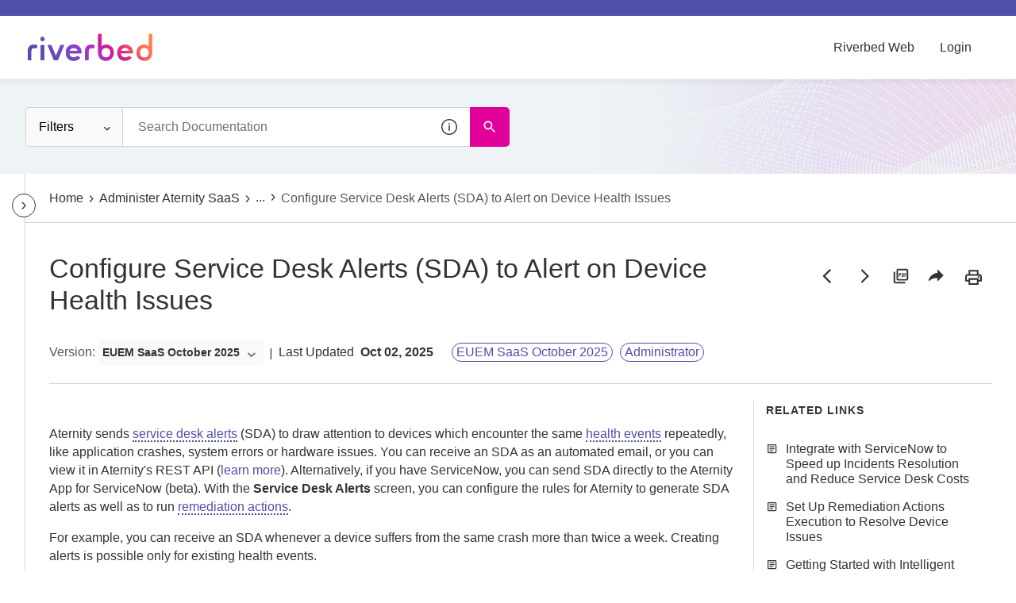

--- FILE ---
content_type: application/javascript
request_url: https://cdn.zoominsoftware.io/aternity/public/darkreader.997fa2ba286456a4f348.js
body_size: 26083
content:
(self.__LOADABLE_LOADED_CHUNKS__=self.__LOADABLE_LOADED_CHUNKS__||[]).push([["darkreader"],{"../node_modules/darkreader/darkreader.js":function(e,t,r){var n=r("../node_modules/console-browserify/index.js");!function(e){"use strict";var t,r,a,o,i,u,c,s,l,d,f,h,p=function(){return(p=Object.assign||function(e){for(var t,r=1,n=arguments.length;r<n;r++)for(var a in t=arguments[r])Object.prototype.hasOwnProperty.call(t,a)&&(e[a]=t[a]);return e}).apply(this,arguments)};function m(e,t,r,n){return new(r||(r=Promise))(function(a,o){function i(e){try{c(n.next(e))}catch(e){o(e)}}function u(e){try{c(n.throw(e))}catch(e){o(e)}}function c(e){var t;e.done?a(e.value):((t=e.value)instanceof r?t:new r(function(e){e(t)})).then(i,u)}c((n=n.apply(e,t||[])).next())})}function v(e,t){var r,n,a,o,i={label:0,sent:function(){if(1&a[0])throw a[1];return a[1]},trys:[],ops:[]};return o={next:u(0),throw:u(1),return:u(2)},"function"==typeof Symbol&&(o[Symbol.iterator]=function(){return this}),o;function u(o){return function(u){return function(o){if(r)throw TypeError("Generator is already executing.");for(;i;)try{if(r=1,n&&(a=2&o[0]?n.return:o[0]?n.throw||((a=n.return)&&a.call(n),0):n.next)&&!(a=a.call(n,o[1])).done)return a;switch(n=0,a&&(o=[2&o[0],a.value]),o[0]){case 0:case 1:a=o;break;case 4:return i.label++,{value:o[1],done:!1};case 5:i.label++,n=o[1],o=[0];continue;case 7:o=i.ops.pop(),i.trys.pop();continue;default:if(!(a=(a=i.trys).length>0&&a[a.length-1])&&(6===o[0]||2===o[0])){i=0;continue}if(3===o[0]&&(!a||o[1]>a[0]&&o[1]<a[3])){i.label=o[1];break}if(6===o[0]&&i.label<a[1]){i.label=a[1],a=o;break}if(a&&i.label<a[2]){i.label=a[2],i.ops.push(o);break}a[2]&&i.ops.pop(),i.trys.pop();continue}o=t.call(e,i)}catch(e){o=[6,e],n=0}finally{r=a=0}if(5&o[0])throw o[1];return{value:o[0]?o[1]:void 0,done:!0}}([o,u])}}}function g(e){var t="function"==typeof Symbol&&Symbol.iterator,r=t&&e[t],n=0;if(r)return r.call(e);if(e&&"number"==typeof e.length)return{next:function(){return e&&n>=e.length&&(e=void 0),{value:e&&e[n++],done:!e}}};throw TypeError(t?"Object is not iterable.":"Symbol.iterator is not defined.")}function b(e,t){var r="function"==typeof Symbol&&e[Symbol.iterator];if(!r)return e;var n,a,o=r.call(e),i=[];try{for(;(void 0===t||t-- >0)&&!(n=o.next()).done;)i.push(n.value)}catch(e){a={error:e}}finally{try{n&&!n.done&&(r=o.return)&&r.call(o)}finally{if(a)throw a.error}}return i}function y(e,t,r){if(r||2==arguments.length)for(var n,a=0,o=t.length;a<o;a++)!n&&a in t||(n||(n=Array.prototype.slice.call(t,0,a)),n[a]=t[a]);return e.concat(n||Array.prototype.slice.call(t))}(a=i||(i={})).UI_GET_DATA="ui-get-data",a.UI_SUBSCRIBE_TO_CHANGES="ui-subscribe-to-changes",a.UI_UNSUBSCRIBE_FROM_CHANGES="ui-unsubscribe-from-changes",a.UI_CHANGE_SETTINGS="ui-change-settings",a.UI_SET_THEME="ui-set-theme",a.UI_SET_SHORTCUT="ui-set-shortcut",a.UI_TOGGLE_ACTIVE_TAB="ui-toggle-active-tab",a.UI_MARK_NEWS_AS_READ="ui-mark-news-as-read",a.UI_MARK_NEWS_AS_DISPLAYED="ui-mark-news-as-displayed",a.UI_LOAD_CONFIG="ui-load-config",a.UI_APPLY_DEV_DYNAMIC_THEME_FIXES="ui-apply-dev-dynamic-theme-fixes",a.UI_RESET_DEV_DYNAMIC_THEME_FIXES="ui-reset-dev-dynamic-theme-fixes",a.UI_APPLY_DEV_INVERSION_FIXES="ui-apply-dev-inversion-fixes",a.UI_RESET_DEV_INVERSION_FIXES="ui-reset-dev-inversion-fixes",a.UI_APPLY_DEV_STATIC_THEMES="ui-apply-dev-static-themes",a.UI_RESET_DEV_STATIC_THEMES="ui-reset-dev-static-themes",a.UI_SAVE_FILE="ui-save-file",a.UI_REQUEST_EXPORT_CSS="ui-request-export-css",a.UI_COLOR_SCHEME_CHANGE="ui-color-scheme-change",a.BG_CHANGES="bg-changes",a.BG_ADD_CSS_FILTER="bg-add-css-filter",a.BG_ADD_STATIC_THEME="bg-add-static-theme",a.BG_ADD_SVG_FILTER="bg-add-svg-filter",a.BG_ADD_DYNAMIC_THEME="bg-add-dynamic-theme",a.BG_EXPORT_CSS="bg-export-css",a.BG_UNSUPPORTED_SENDER="bg-unsupported-sender",a.BG_CLEAN_UP="bg-clean-up",a.BG_RELOAD="bg-reload",a.BG_FETCH_RESPONSE="bg-fetch-response",a.BG_UI_UPDATE="bg-ui-update",a.BG_CSS_UPDATE="bg-css-update",a.CS_COLOR_SCHEME_CHANGE="cs-color-scheme-change",a.CS_FRAME_CONNECT="cs-frame-connect",a.CS_FRAME_FORGET="cs-frame-forget",a.CS_FRAME_FREEZE="cs-frame-freeze",a.CS_FRAME_RESUME="cs-frame-resume",a.CS_EXPORT_CSS_RESPONSE="cs-export-css-response",a.CS_FETCH="cs-fetch",a.CS_DARK_THEME_DETECTED="cs-dark-theme-detected",a.CS_DARK_THEME_NOT_DETECTED="cs-dark-theme-not-detected";var S="undefined"!=typeof navigator,_=S?navigator.userAgentData&&Array.isArray(navigator.userAgentData.brands)?navigator.userAgentData.brands.map(function(e){return"".concat(e.brand.toLowerCase()," ").concat(e.version)}).join(" "):navigator.userAgent.toLowerCase():"some useragent",k=S?navigator.userAgentData&&"string"==typeof navigator.userAgentData.platform?navigator.userAgentData.platform.toLowerCase():navigator.platform.toLowerCase():"some platform",w=_.includes("chrome")||_.includes("chromium"),E=_.includes("thunderbird"),C=_.includes("firefox")||_.includes("librewolf")||E;_.includes("vivaldi"),_.includes("yabrowser"),_.includes("opr")||_.includes("opera"),_.includes("edg");var x=_.includes("safari")&&!w,T=k.startsWith("win"),A=k.startsWith("mac");S&&navigator.userAgentData?navigator.userAgentData.mobile:_.includes("mobile");var R="function"==typeof ShadowRoot,V="function"==typeof MediaQueryList&&"function"==typeof MediaQueryList.prototype.addEventListener;(t=_.match(/chrom(?:e|ium)(?:\/| )([^ ]+)/))&&t[1]&&t[1],(r=_.match(/(?:firefox|librewolf)(?:\/| )([^ ]+)/))&&r[1]&&r[1];var M=function(){try{return document.querySelector(":defined"),!0}catch(e){return!1}}(),L=function(){if("undefined"==typeof document)return!1;var e=document.createElement("div");return e.setAttribute("style","color-scheme: dark"),e.style&&"dark"===e.style.colorScheme}();function D(e,t){return m(this,void 0,void 0,function(){return v(this,function(r){switch(r.label){case 0:return[4,function(e,t,r){return m(this,void 0,void 0,function(){var r;return v(this,function(n){switch(n.label){case 0:return[4,fetch(e,{cache:"force-cache",credentials:"omit",referrer:void 0})];case 1:if(r=n.sent(),C&&"text/css"===t&&e.startsWith("moz-extension://")&&e.endsWith(".css"))return[2,r];if(t&&!r.headers.get("Content-Type").startsWith(t))throw Error("Mime type mismatch when loading ".concat(e));if(!r.ok)throw Error("Unable to load ".concat(e," ").concat(r.status," ").concat(r.statusText));return[2,r]}})})}(e,t)];case 1:return[4,O(r.sent())];case 2:return[2,r.sent()]}})})}function O(e){return m(this,void 0,void 0,function(){var t;return v(this,function(r){switch(r.label){case 0:return[4,e.blob()];case 1:return t=r.sent(),[4,new Promise(function(e){var r=new FileReader;r.onloadend=function(){return e(r.result)},r.readAsDataURL(t)})];case 2:return[2,r.sent()]}})})}var P=function(e){return m(void 0,void 0,void 0,function(){return v(this,function(t){return[2,Promise.reject(Error(["Embedded Dark Reader cannot access a cross-origin resource",e,"Overview your URLs and CORS policies or use","`DarkReader.setFetchMethod(fetch: (url) => Promise<Response>))`.","See if using `DarkReader.setFetchMethod(window.fetch)`","before `DarkReader.enable()` works."].join(" ")))]})})},I=P;window.chrome||(window.chrome={}),chrome.runtime||(chrome.runtime={});var N=new Set;function j(){for(var e=[],t=0;t<arguments.length;t++)e[t]=arguments[t];return m(this,void 0,void 0,function(){var t,r,a,o,u,c,s;return v(this,function(l){switch(l.label){case 0:if(!(e[0]&&e[0].type===i.CS_FETCH))return[3,8];t=e[0].id,l.label=1;case 1:return l.trys.push([1,7,,8]),a=(r=e[0].data).url,o=r.responseType,[4,function(e){return m(this,void 0,void 0,function(){return v(this,function(t){switch(t.label){case 0:return[4,I(e)];case 1:return[2,t.sent()]}})})}(a)];case 2:if(u=l.sent(),"data-url"!==o)return[3,4];return[4,O(u)];case 3:return c=l.sent(),[3,6];case 4:return[4,u.text()];case 5:c=l.sent(),l.label=6;case 6:return N.forEach(function(e){return e({type:i.BG_FETCH_RESPONSE,data:c,error:null,id:t})}),[3,8];case 7:return s=l.sent(),n.error(s),N.forEach(function(e){return e({type:i.BG_FETCH_RESPONSE,data:null,error:s,id:t})}),[3,8];case 8:return[2]}})})}if("function"==typeof chrome.runtime.sendMessage){var F=chrome.runtime.sendMessage;chrome.runtime.sendMessage=function(){for(var e=[],t=0;t<arguments.length;t++)e[t]=arguments[t];j.apply(void 0,y([],b(e),!1)),F.apply(chrome.runtime,e)}}else chrome.runtime.sendMessage=j;if(chrome.runtime.onMessage||(chrome.runtime.onMessage={}),"function"==typeof chrome.runtime.onMessage.addListener){var B=chrome.runtime.onMessage.addListener;chrome.runtime.onMessage.addListener=function(){for(var e,t=[],r=0;r<arguments.length;r++)t[r]=arguments[r];e=t[0],N.add(e),B.apply(chrome.runtime.onMessage,t)}}else chrome.runtime.onMessage.addListener=function(){for(var e,t=[],r=0;r<arguments.length;r++)t[r]=arguments[r];return e=t[0],void N.add(e)};var q="dynamicTheme",U={mode:1,brightness:100,contrast:100,grayscale:0,sepia:0,useFont:!1,fontFamily:A?"Helvetica Neue":T?"Segoe UI":"Open Sans",textStroke:0,engine:q,stylesheet:"",darkSchemeBackgroundColor:"#181a1b",darkSchemeTextColor:"#e8e6e3",lightSchemeBackgroundColor:"#dcdad7",lightSchemeTextColor:"#181a1b",scrollbarColor:A?"":"auto",selectionColor:"auto",styleSystemControls:!L,lightColorScheme:"Default",darkColorScheme:"Default",immediateModify:!1};function H(e,t){var r,n;if(null!=e.length)for(var a=0,o=e.length;a<o;a++)t(e[a]);else try{for(var i=g(e),u=i.next();!u.done;u=i.next()){var c=u.value;t(c)}}catch(e){r={error:e}}finally{try{u&&!u.done&&(n=i.return)&&n.call(i)}finally{if(r)throw r.error}}}function W(e,t){H(t,function(t){return e.push(t)})}function G(e){var t,r=!1,n=null;return Object.assign(function(){for(var a=[],o=0;o<arguments.length;o++)a[o]=arguments[o];t=a,n?r=!0:(e.apply(void 0,y([],b(t),!1)),n=requestAnimationFrame(function(){n=null,r&&(e.apply(void 0,y([],b(t),!1)),r=!1)}))},{cancel:function(){cancelAnimationFrame(n),r=!1,n=null}})}function $(e){var t=0;return e.seconds&&(t+=1e3*e.seconds),e.minutes&&(t+=6e4*e.minutes),e.hours&&(t+=36e5*e.hours),e.days&&(t+=864e5*e.days),t}function z(e){e&&e.parentNode&&e.parentNode.removeChild(e)}function Q(e,t,r){void 0===r&&(r=Function.prototype);var n=$({seconds:2}),a=$({seconds:10}),o=e.previousSibling,i=e.parentNode;if(!i)throw Error("Unable to watch for node position: parent element not found");if("prev-sibling"===t&&!o)throw Error("Unable to watch for node position: there is no previous sibling");var u=0,c=null,s=null,l=G(function(){if(!s){u++;var f=Date.now();if(null==c)c=f;else if(u>=10){if(f-c<a){s=setTimeout(function(){c=null,u=0,s=null,l()},n);return}c=f,u=1}if("parent"===t&&o&&o.parentNode!==i){h();return}if("prev-sibling"===t){if(null==o.parentNode){h();return}o.parentNode!==i&&p(o.parentNode)}i.insertBefore(e,o?o.nextSibling:i.firstChild),d.takeRecords(),r&&r()}}),d=new MutationObserver(function(){("parent"===t&&e.parentNode!==i||"prev-sibling"===t&&e.previousSibling!==o)&&l()}),f=function(){d.observe(i,{childList:!0})},h=function(){clearTimeout(s),d.disconnect(),l.cancel()},p=function(e){i=e,h(),f()};return f(),{run:f,stop:h,skip:function(){d.takeRecords()}}}function K(e,t){if(null!=e)for(var r=document.createTreeWalker(e,NodeFilter.SHOW_ELEMENT,{acceptNode:function(e){return null==e.shadowRoot?NodeFilter.FILTER_SKIP:NodeFilter.FILTER_ACCEPT}}),n=e.shadowRoot?r.currentNode:r.nextNode();null!=n;n=r.nextNode())n.classList.contains("surfingkeys_hints_host")||(t(n),K(n.shadowRoot,t))}var X=function(){return"complete"===document.readyState||"interactive"===document.readyState},Y=new Set;function Z(e){X()?e():Y.add(e)}function J(){return"complete"===document.readyState}var ee=new Set;function et(e){J()?e():ee.add(e)}if(!X()){var er=function(){X()&&(Y.forEach(function(e){return e()}),Y.clear(),J()&&(document.removeEventListener("readystatechange",er),ee.forEach(function(e){return e()}),ee.clear()))};document.addEventListener("readystatechange",er)}var en=new Map,ea=new WeakMap;function eo(e,t){if(en.has(e))r=en.get(e),n=ea.get(r);else{var r,n,a,o=!1,i=!1;(r=new MutationObserver(function(t){if(function(e){if(e.length>1e3)return!0;for(var t=0,r=0;r<e.length;r++)if((t+=e[r].addedNodes.length)>1e3)return!0;return!1}(t))!o||X()?n.forEach(function(t){return(0,t.onHugeMutations)(e)}):i||(Z(a=function(){return n.forEach(function(t){return(0,t.onHugeMutations)(e)})}),i=!0),o=!0;else{var r=function(e){var t=new Set,r=new Set,n=new Set;e.forEach(function(e){H(e.addedNodes,function(e){e instanceof Element&&e.isConnected&&t.add(e)}),H(e.removedNodes,function(e){e instanceof Element&&(e.isConnected?(n.add(e),t.delete(e)):r.add(e))})});var a=[],o=[];return t.forEach(function(e){t.has(e.parentElement)&&a.push(e)}),r.forEach(function(e){r.has(e.parentElement)&&o.push(e)}),a.forEach(function(e){return t.delete(e)}),o.forEach(function(e){return r.delete(e)}),{additions:t,moves:n,deletions:r}}(t);n.forEach(function(e){return(0,e.onMinorMutations)(r)})}})).observe(e,{childList:!0,subtree:!0}),en.set(e,r),n=new Set,ea.set(r,n)}return n.add(t),{disconnect:function(){if(n.delete(t),a){var o;o=a,Y.delete(o)}0===n.size&&(r.disconnect(),ea.delete(r),en.delete(e))}}}var ei=new Map;function eu(e){return u||(u=document.createElement("a")),u.href=e,u.href}function ec(e,t){void 0===t&&(t=null);var r="".concat(e).concat(t?";".concat(t):"");if(ei.has(r))return ei.get(r);if(t){var n=new URL(e,eu(t));return ei.set(r,n),n}var a=new URL(eu(e));return ei.set(e,a),a}function es(e,t){if(t.match(/^data\\?\:/))return t;if(/^\/\//.test(t))return"".concat(location.protocol).concat(t);var r=ec(e);return ec(t,r.href).href}function el(e,t,r){H(e,function(e){if(e.selectorText)t(e);else if(e.href)try{el(e.styleSheet.cssRules,t,r)}catch(e){r&&r()}else if(e.media){var n=Array.from(e.media),a=n.some(function(e){return e.startsWith("screen")||e.startsWith("all")||e.startsWith("(")}),o=n.some(function(e){return e.startsWith("print")||e.startsWith("speech")});(a||!o)&&el(e.cssRules,t,r)}else e.conditionText&&CSS.supports(e.conditionText)&&el(e.cssRules,t,r)})}var ed=["background","border","border-color","border-bottom","border-left","border-right","border-top","outline","outline-color"],ef=x?ed.map(function(e){var t=new RegExp("".concat(e,":\\s*(.*?)\\s*;"));return[e,t]}):null;function eh(e,t){H(e,function(r){var n=e.getPropertyValue(r).trim();n&&t(r,n)});var r=e.cssText;r.includes("var(")&&(x?ef.forEach(function(e){var n=b(e,2),a=n[0],o=n[1],i=r.match(o);i&&i[1]&&t(a,i[1].trim())}):ed.forEach(function(r){var n=e.getPropertyValue(r);n&&n.includes("var(")&&t(r,n)}))}var ep=/url\((('.*?')|(".*?")|([^\)]*?))\)/g,em=/@import\s*(url\()?(('.+?')|(".+?")|([^\)]*?))\)? ?(screen)?;?/gi;function ev(e){return e.trim().replace(/^url\((.*)\)$/,"$1").trim().replace(/^"(.*)"$/,"$1").replace(/^'(.*)'$/,"$1").replace(/(?:\\(.))/g,"$1")}function eg(e){var t=ec(e);return"".concat(t.origin).concat(t.pathname.replace(/\?.*$/,"").replace(/(\/)([^\/]+)$/i,"$1"))}var eb=/\/\*[\s\S]*?\*\//g,ey=/@font-face\s*{[^}]*}/g,eS=function(){function e(e,t){this.precendce=e,this.execMethod=t}return e.prototype.exec=function(e,t){return this.execMethod(e,t)},e.prototype.lessOrEqualThan=function(e){return this.precendce<=e.precendce},e}(),e_=new Map([["+",new eS(1,function(e,t){return e+t})],["-",new eS(1,function(e,t){return e-t})],["*",new eS(2,function(e,t){return e*t})],["/",new eS(2,function(e,t){return e/t})]]);function ek(e,t,r){void 0===r&&(r=0);for(var n,a=[];n=e.exec(t);)a.push(n[r]);return a}function ew(e,t){void 0===t&&(t=0);for(var r=e.length,n=0,a=-1,o=t;o<r;o++)if(0===n){var i=e.indexOf("(",o);if(i<0)break;a=i,n++,o=i}else{var u=e.indexOf(")",o);if(u<0)break;var i=e.indexOf("(",o);if(i<0||u<i){if(0==--n)return{start:a,end:u+1};o=u}else n++,o=i}return null}var eE=new Map,eC=new Map;function ex(e){if(e=e.trim(),eC.has(e))return eC.get(e);e.includes("calc(")&&(e=function(e){for(var t=0;-1!==(t=e.indexOf("calc("));){var r,n,a,o=ew(e,t);if(!o)break;var i=e.slice(o.start+1,o.end-1),u=i.includes("%"),c=Math.round(function(e){for(var t,r=[],n=[],a=0,o=e.length;a<o;a++){var i=e[a];if(i&&" "!==i){if(e_.has(i)){for(var u=e_.get(i);n.length;){var c=e_.get(n[0]);if(!c)break;if(u.lessOrEqualThan(c))r.push(n.shift());else break}n.unshift(i)}else!t||e_.has(t)?r.push(i):r[r.length-1]+=i;t=i}}r.push.apply(r,y([],b(n),!1));for(var s=[],a=0,o=r.length;a<o;a++){var u=e_.get(r[a]);if(u){var l=s.splice(0,2);s.push(u.exec(l[1],l[0]))}else s.unshift(parseFloat(r[a]))}return s[0]}(i=i.split("%").join("")));r=o.start-4,n=o.end,a=c+(u?"%":""),e=e.substring(0,r)+a+e.substring(n)}return e}(e));var t,r,n,a,o,i,u,c,s,l,d,f,h=(r=(t=e).trim().toLowerCase()).match(eL)?(a=(n=b(eP(r,eI,eN),4))[0],o=n[1],{r:a,g:o,b:n[2],a:void 0===(i=n[3])?1:i}):r.match(eD)?(c=(u=b(eP(r,ej,eF),4))[0],s=u[1],eA({h:c,s:s,l:u[2],a:void 0===(l=u[3])?1:l})):r.match(eO)?function(e){var t=e.substring(1);switch(t.length){case 3:case 4:var r=b([0,1,2].map(function(e){return parseInt("".concat(t[e]).concat(t[e]),16)}),3),n=r[0],a=r[1],o=r[2],i=3===t.length?1:parseInt("".concat(t[3]).concat(t[3]),16)/255;return{r:n,g:a,b:o,a:i};case 6:case 8:var u=b([0,2,4].map(function(e){return parseInt(t.substring(e,e+2),16)}),3),n=u[0],a=u[1],o=u[2],i=6===t.length?1:parseInt(t.substring(6,8),16)/255;return{r:n,g:a,b:o,a:i}}return null}(r):eB.has(r)?{r:(d=eB.get(r))>>16&255,g:d>>8&255,b:d>>0&255,a:1}:eq.has(r)?{r:(f=eq.get(r))>>16&255,g:f>>8&255,b:f>>0&255,a:1}:"transparent"===t?{r:0,g:0,b:0,a:0}:null;return h&&eC.set(e,h),h}function eT(e){if(eE.has(e))return eE.get(e);var t=ex(e);if(!t)return null;var r=eR(t);return eE.set(e,r),r}function eA(e){var t=e.h,r=e.s,n=e.l,a=e.a,o=void 0===a?1:a;if(0===r){var i=b([n,n,n].map(function(e){return Math.round(255*e)}),3),u=i[0],c=i[1];return{r:u,g:i[2],b:c,a:o}}var s=(1-Math.abs(2*n-1))*r,l=s*(1-Math.abs(t/60%2-1)),d=n-s/2,f=b((t<60?[s,l,0]:t<120?[l,s,0]:t<180?[0,s,l]:t<240?[0,l,s]:t<300?[l,0,s]:[s,0,l]).map(function(e){return Math.round((e+d)*255)}),3);return{r:f[0],g:f[1],b:f[2],a:o}}function eR(e){var t=e.r,r=e.g,n=e.b,a=e.a,o=void 0===a?1:a,i=t/255,u=r/255,c=n/255,s=Math.max(i,u,c),l=Math.min(i,u,c),d=s-l,f=(s+l)/2;if(0===d)return{h:0,s:0,l:f,a:o};var h=(s===i?(u-c)/d%6:s===u?(c-i)/d+2:(i-u)/d+4)*60;return h<0&&(h+=360),{h:h,s:d/(1-Math.abs(2*f-1)),l:f,a:o}}function eV(e,t){void 0===t&&(t=0);var r=e.toFixed(t);if(0===t)return r;var n=r.indexOf(".");if(n>=0){var a=r.match(/0+$/);if(a)return a.index===n+1?r.substring(0,n):r.substring(0,a.index)}return r}function eM(e){var t=e.h,r=e.s,n=e.l,a=e.a;return null!=a&&a<1?"hsla(".concat(eV(t),", ").concat(eV(100*r),"%, ").concat(eV(100*n),"%, ").concat(eV(a,2),")"):"hsl(".concat(eV(t),", ").concat(eV(100*r),"%, ").concat(eV(100*n),"%)")}var eL=/^rgba?\([^\(\)]+\)$/,eD=/^hsla?\([^\(\)]+\)$/,eO=/^#[0-9a-f]+$/i;function eP(e,t,r){var n=function(e){var t=[],r=0,n=!1,a=e.indexOf("(");e=e.substring(a+1,e.length-1);for(var o=0;o<e.length;o++){var i=e[o];i>="0"&&i<="9"||"."===i||"+"===i||"-"===i?n=!0:n&&(" "===i||","===i)?(t.push(e.substring(r,o)),n=!1,r=o+1):n||(r=o+1)}return n&&t.push(e.substring(r,e.length)),t}(e),a=Object.entries(r);return n.map(function(e){return e.trim()}).map(function(e,r){var n,o=a.find(function(t){var r=b(t,1)[0];return e.endsWith(r)});return(n=o?parseFloat(e.substring(0,e.length-o[0].length))/o[1]*t[r]:parseFloat(e),t[r]>1)?Math.round(n):n})}var eI=[255,255,255,1],eN={"%":100},ej=[360,1,1,1],eF={"%":100,deg:360,rad:2*Math.PI,turn:1},eB=new Map(Object.entries({aliceblue:15792383,antiquewhite:16444375,aqua:65535,aquamarine:8388564,azure:15794175,beige:16119260,bisque:16770244,black:0,blanchedalmond:16772045,blue:255,blueviolet:9055202,brown:10824234,burlywood:14596231,cadetblue:6266528,chartreuse:8388352,chocolate:13789470,coral:16744272,cornflowerblue:6591981,cornsilk:16775388,crimson:14423100,cyan:65535,darkblue:139,darkcyan:35723,darkgoldenrod:12092939,darkgray:11119017,darkgrey:11119017,darkgreen:25600,darkkhaki:12433259,darkmagenta:9109643,darkolivegreen:5597999,darkorange:16747520,darkorchid:10040012,darkred:9109504,darksalmon:15308410,darkseagreen:9419919,darkslateblue:4734347,darkslategray:3100495,darkslategrey:3100495,darkturquoise:52945,darkviolet:9699539,deeppink:16716947,deepskyblue:49151,dimgray:6908265,dimgrey:6908265,dodgerblue:2003199,firebrick:11674146,floralwhite:16775920,forestgreen:2263842,fuchsia:16711935,gainsboro:14474460,ghostwhite:16316671,gold:16766720,goldenrod:14329120,gray:8421504,grey:8421504,green:32768,greenyellow:11403055,honeydew:15794160,hotpink:16738740,indianred:13458524,indigo:4915330,ivory:16777200,khaki:15787660,lavender:15132410,lavenderblush:16773365,lawngreen:8190976,lemonchiffon:16775885,lightblue:11393254,lightcoral:15761536,lightcyan:14745599,lightgoldenrodyellow:16448210,lightgray:13882323,lightgrey:13882323,lightgreen:9498256,lightpink:16758465,lightsalmon:16752762,lightseagreen:2142890,lightskyblue:8900346,lightslategray:7833753,lightslategrey:7833753,lightsteelblue:11584734,lightyellow:16777184,lime:65280,limegreen:3329330,linen:16445670,magenta:16711935,maroon:8388608,mediumaquamarine:6737322,mediumblue:205,mediumorchid:12211667,mediumpurple:9662683,mediumseagreen:3978097,mediumslateblue:8087790,mediumspringgreen:64154,mediumturquoise:4772300,mediumvioletred:13047173,midnightblue:1644912,mintcream:16121850,mistyrose:16770273,moccasin:16770229,navajowhite:16768685,navy:128,oldlace:16643558,olive:8421376,olivedrab:7048739,orange:16753920,orangered:16729344,orchid:14315734,palegoldenrod:15657130,palegreen:10025880,paleturquoise:11529966,palevioletred:14381203,papayawhip:16773077,peachpuff:16767673,peru:13468991,pink:16761035,plum:14524637,powderblue:11591910,purple:8388736,rebeccapurple:6697881,red:16711680,rosybrown:12357519,royalblue:4286945,saddlebrown:9127187,salmon:16416882,sandybrown:16032864,seagreen:3050327,seashell:16774638,sienna:10506797,silver:12632256,skyblue:8900331,slateblue:6970061,slategray:7372944,slategrey:7372944,snow:16775930,springgreen:65407,steelblue:4620980,tan:13808780,teal:32896,thistle:14204888,tomato:16737095,turquoise:4251856,violet:15631086,wheat:16113331,white:16777215,whitesmoke:16119285,yellow:16776960,yellowgreen:10145074})),eq=new Map(Object.entries({ActiveBorder:3906044,ActiveCaption:0,AppWorkspace:11184810,Background:6513614,ButtonFace:16777215,ButtonHighlight:15329769,ButtonShadow:10461343,ButtonText:0,CaptionText:0,GrayText:8355711,Highlight:11720703,HighlightText:0,InactiveBorder:16777215,InactiveCaption:16777215,InactiveCaptionText:0,InfoBackground:16514245,InfoText:0,Menu:16185078,MenuText:16777215,Scrollbar:11184810,ThreeDDarkShadow:0,ThreeDFace:12632256,ThreeDHighlight:16777215,ThreeDLightShadow:16777215,ThreeDShadow:0,Window:15527148,WindowFrame:11184810,WindowText:0,"-webkit-focus-ring-color":15046400}).map(function(e){var t=b(e,2),r=t[0],n=t[1];return[r.toLowerCase(),n]}));function eU(e,t,r){return Math.min(r,Math.max(t,e))}function eH(e,t){for(var r=[],n=0,a=e.length;n<a;n++){r[n]=[];for(var o=0,i=t[0].length;o<i;o++){for(var u=0,c=0,s=e[0].length;c<s;c++)u+=e[n][c]*t[c][o];r[n][o]=u}}return r}function eW(e){var t=eG.identity();return 0!==e.sepia&&(t=eH(t,eG.sepia(e.sepia/100))),0!==e.grayscale&&(t=eH(t,eG.grayscale(e.grayscale/100))),100!==e.contrast&&(t=eH(t,eG.contrast(e.contrast/100))),100!==e.brightness&&(t=eH(t,eG.brightness(e.brightness/100))),1===e.mode&&(t=eH(t,eG.invertNHue())),t}var eG={identity:function(){return[[1,0,0,0,0],[0,1,0,0,0],[0,0,1,0,0],[0,0,0,1,0],[0,0,0,0,1]]},invertNHue:function(){return[[.333,-.667,-.667,0,1],[-.667,.333,-.667,0,1],[-.667,-.667,.333,0,1],[0,0,0,1,0],[0,0,0,0,1]]},brightness:function(e){return[[e,0,0,0,0],[0,e,0,0,0],[0,0,e,0,0],[0,0,0,1,0],[0,0,0,0,1]]},contrast:function(e){var t=(1-e)/2;return[[e,0,0,0,t],[0,e,0,0,t],[0,0,e,0,t],[0,0,0,1,0],[0,0,0,0,1]]},sepia:function(e){return[[.393+.607*(1-e),.769-.769*(1-e),.189-.189*(1-e),0,0],[.349-.349*(1-e),.686+.314*(1-e),.168-.168*(1-e),0,0],[.272-.272*(1-e),.534-.534*(1-e),.131+.869*(1-e),0,0],[0,0,0,1,0],[0,0,0,0,1]]},grayscale:function(e){return[[.2126+.7874*(1-e),.7152-.7152*(1-e),.0722-.0722*(1-e),0,0],[.2126-.2126*(1-e),.7152+.2848*(1-e),.0722-.0722*(1-e),0,0],[.2126-.2126*(1-e),.7152-.7152*(1-e),.0722+.9278*(1-e),0,0],[0,0,0,1,0],[0,0,0,0,1]]}};function e$(e){var t=1===e.mode;return e[t?"darkSchemeBackgroundColor":"lightSchemeBackgroundColor"]}function ez(e){var t=1===e.mode;return e[t?"darkSchemeTextColor":"lightSchemeTextColor"]}var eQ=new Map,eK=["r","g","b","a"],eX=["mode","brightness","contrast","grayscale","sepia","darkSchemeBackgroundColor","darkSchemeTextColor","lightSchemeBackgroundColor","lightSchemeTextColor"];function eY(e,t,r,n,a){eQ.has(r)?y=eQ.get(r):(y=new Map,eQ.set(r,y));var o,i,u,c,s,l,d,f,h,p,m,v,g,y,S=(g="",eK.forEach(function(t){g+="".concat(e[t],";")}),eX.forEach(function(e){g+="".concat(t[e],";")}),g);if(y.has(S))return y.get(S);var _=eA(r(eR(e),null==n?null:eT(n),null==a?null:eT(a))),k=_.r,w=_.g,E=_.b,C=_.a,x=b((i=eH(eW(t),[[(o=b([k,w,E],3))[0]/255],[o[1]/255],[o[2]/255],[1],[1]]),[0,1,2].map(function(e){return eU(Math.round(255*i[e][0]),0,255)})),3),T=x[0],A=x[1],R=x[2],V=1===C?(c=(u={r:T,g:A,b:R}).r,s=u.g,l=u.b,d=u.a,"#".concat((null!=d&&d<1?[c,s,l,Math.round(255*d)]:[c,s,l]).map(function(e){return"".concat(e<16?"0":"").concat(e.toString(16))}).join(""))):(h=(f={r:T,g:A,b:R,a:C}).r,p=f.g,m=f.b,null!=(v=f.a)&&v<1?"rgba(".concat(eV(h),", ").concat(eV(p),", ").concat(eV(m),", ").concat(eV(v,2),")"):"rgb(".concat(eV(h),", ").concat(eV(p),", ").concat(eV(m),")"));return y.set(S,V),V}function eZ(e){return e}function eJ(e,t){var r=e$(t),n=ez(t);return eY(e,t,e0,n,r)}function e0(e,t,r){var n,a,o=e.h,i=e.s,u=e.l,c=e.a,s=u<.5;a=s?u<.2||i<.12:i<.24||u>.8&&o>200&&o<280;var l=o,d=u;return a&&(s?(l=t.h,d=t.s):(l=r.h,d=r.s)),{h:l,s:d,l:(n=t.l,(u-0)*(r.l-n)/1+n),a:c}}function e1(e,t){var r=e.h,n=e.s,a=e.l,o=e.a,i=n<.12||a>.8&&r>200&&r<280;if(a<.5){var u=(a-0)*.4/.5+0;if(i){var c=t.h,s=t.s;return{h:c,s:s,l:u,a:o}}return{h:r,s:n,l:u,a:o}}var l=(a-.5)*(t.l-.4)/.5+.4;if(i){var d=t.h,s=t.s;return{h:d,s:s,l:l,a:o}}var f=r;return r>60&&r<180&&(f=r>120?(r-120)*45/60+135:(r-60)*45/60+60),f>40&&f<80&&(l*=.75),{h:f,s:n,l:l,a:o}}function e2(e,t){if(0===t.mode)return eJ(e,t);var r=e$(t);return eY(e,p(p({},t),{mode:0}),e1,r)}function e5(e){return(e-205)*15/40+205}function e6(e,t){var r,n,a,o=e.h,i=e.s,u=e.l,c=e.a,s=u<.2||i<.24,l=!s&&o>205&&o<245;if(u>.5){var d=(u-.5)*(t.l-.55)/.5+.55;if(s){var f=t.h,h=t.s;return{h:f,s:h,l:d,a:c}}var p=o;return l&&(p=e5(o)),{h:p,s:i,l:d,a:c}}if(s){var m,v=t.h,h=t.s;return{h:v,s:h,l:(u-0)*(.55-(m=t.l))/.5+m,a:c}}var g=o;return l?(g=e5(o),a=(u-0)*(Math.min(1,.55+.05)-(r=t.l))/.5+r):a=(u-0)*(.55-(n=t.l))/.5+n,{h:g,s:i,l:a,a:c}}function e3(e,t){if(0===t.mode)return eJ(e,t);var r=ez(t);return eY(e,p(p({},t),{mode:0}),e6,r)}function e4(e,t,r){var n=e.h,a=e.s,o=e.l,i=e.a,u=n,c=a;return(o<.2||a<.24)&&(o<.5?(u=t.h,c=t.s):(u=r.h,c=r.s)),{h:u,s:c,l:-((o-0)*.3)/1+.5,a:i}}function e7(e,t){if(0===t.mode)return eJ(e,t);var r=ez(t),n=e$(t);return eY(e,p(p({},t),{mode:0}),e4,r,n)}function e8(e){var t=[];return(e.mode===c.dark&&t.push("invert(100%) hue-rotate(180deg)"),100!==e.brightness&&t.push("brightness(".concat(e.brightness,"%)")),100!==e.contrast&&t.push("contrast(".concat(e.contrast,"%)")),0!==e.grayscale&&t.push("grayscale(".concat(e.grayscale,"%)")),0!==e.sepia&&t.push("sepia(".concat(e.sepia,"%)")),0===t.length)?null:t.join(" ")}(o=c||(c={}))[o.light=0]="light",o[o.dark=1]="dark";var e9=0,te=new Map,tt=new Map;function tr(e){return m(this,void 0,void 0,function(){return v(this,function(t){return[2,new Promise(function(t,r){var n=++e9;te.set(n,t),tt.set(n,r),chrome.runtime.sendMessage({type:i.CS_FETCH,data:e,id:n})})]})})}chrome.runtime.onMessage.addListener(function(e){var t=e.type,r=e.data,n=e.error,a=e.id;if(t===i.BG_FETCH_RESPONSE){var o=te.get(a),u=tt.get(a);te.delete(a),tt.delete(a),n?u&&u(n):o&&o(r)}});var tn=new(function(){function e(){this.queue=[],this.timerId=null,this.frameDuration=1e3/60}return e.prototype.addToQueue=function(e){this.queue.push(e),this.startQueue()},e.prototype.stopQueue=function(){null!==this.timerId&&(cancelAnimationFrame(this.timerId),this.timerId=null),this.queue=[]},e.prototype.startQueue=function(){var e=this;this.timerId||(this.timerId=requestAnimationFrame(function(){e.timerId=null;for(var t,r=Date.now();t=e.queue.shift();)if(t(),Date.now()-r>=e.frameDuration){e.startQueue();break}}))},e}());function ta(e,t){var r=e.dataURL,n=e.width,a=e.height,o=eW(t).slice(0,4).map(function(e){return e.map(function(e){return e.toFixed(3)}).join(" ")}).join(" "),i=['<svg xmlns="http://www.w3.org/2000/svg" xmlns:xlink="http://www.w3.org/1999/xlink" width="'.concat(n,'" height="').concat(a,'">'),"<defs>",'<filter id="darkreader-image-filter">','<feColorMatrix type="matrix" values="'.concat(o,'" />'),"</filter>","</defs>",'<image width="'.concat(n,'" height="').concat(a,'" filter="url(#darkreader-image-filter)" xlink:href="').concat(r,'" />'),"</svg>"].join("");return"data:image/svg+xml;base64,".concat(btoa(i))}var to="conic-",ti=to.length;function tu(e,t){return!!(e&&e.getPropertyPriority(t))}function tc(e,t,r,n,a,o){if(e.startsWith("--")){var i=n.getModifierForVariable({varName:e,sourceValue:t,rule:r,ignoredImgSelectors:a,isCancelled:o});if(i)return{property:e,value:i,important:tu(r.style,e),sourceValue:t}}else if(t.includes("var(")){var i=n.getModifierForVarDependant(e,t);if(i)return{property:e,value:i,important:tu(r.style,e),sourceValue:t}}else if("color-scheme"===e);else if(e.includes("color")&&"-webkit-print-color-adjust"!==e||"fill"===e||"stroke"===e||"stop-color"===e){var i=function(e,t,r){if(tf.has(t.toLowerCase()))return t;var n=ex(t);return n?e.includes("background")?r.style.webkitMaskImage&&"none"!==r.style.webkitMaskImage||r.style.webkitMask&&"none"!==r.style.webkitMask||r.style.mask&&"none"!==r.style.mask||r.style.getPropertyValue("mask-image")&&"none"!==r.style.getPropertyValue("mask-image")?function(e){return e3(n,e)}:function(e){return e2(n,e)}:e.includes("border")||e.includes("outline")?function(e){return e7(n,e)}:function(e){return e3(n,e)}:null}(e,t,r);if(i)return{property:e,value:i,important:tu(r.style,e),sourceValue:t}}else if("background-image"===e||"list-style-image"===e){var i=tm(t,r,a,o);if(i)return{property:e,value:i,important:tu(r.style,e),sourceValue:t}}else if(e.includes("shadow")){var u,i=(u=tv(t))?function(e){return u(e).result}:null;if(i)return{property:e,value:i,important:tu(r.style,e),sourceValue:t}}return null}function ts(){for(var e=[],t=0;t<arguments.length;t++)e[t]=arguments[t];return e.filter(Boolean).join(", ")}function tl(e){if("auto"===e.selectionColor)t=e2({r:0,g:96,b:212},p(p({},e),{grayscale:0})),r=e3({r:255,g:255,b:255},p(p({},e),{grayscale:0}));else{var t,r,n=eR(ex(e.selectionColor));t=e.selectionColor,r=n.l<.5?"#FFF":"#000"}return{backgroundColorSelection:t,foregroundColorSelection:r}}function td(e,t){var r=t.strict,n=[],a=["microsoft.com","docs.microsoft.com"].includes(location.hostname);return n.push("html, body, ".concat(r?"body :not(iframe)".concat(a?':not(div[style^="position:absolute;top:0;left:-"]':""):"body > :not(iframe)"," {")),n.push("    background-color: ".concat(e2({r:255,g:255,b:255},e)," !important;")),n.push("    border-color: ".concat(e7({r:64,g:64,b:64},e)," !important;")),n.push("    color: ".concat(e3({r:0,g:0,b:0},e)," !important;")),n.push("}"),n.join("\n")}var tf=new Set(["inherit","transparent","initial","currentcolor","none","unset"]),th=new Map,tp=new Map;function tm(e,t,r,n){var a=this;try{var o,i=function(e){for(var t=[],r=0,n=to.length;-1!==(r=e.indexOf("gradient",n))&&"break"!==function(){if(["linear-","radial-",to].find(function(t){if(r-t.length>=0&&e.substring(r-t.length,r)===t)return a="repeating"===e.slice(r-t.length-10,r-t.length-1)?"repeating-".concat(t,"gradient"):"-webkit"===e.slice(r-t.length-8,r-t.length-1)?"-webkit-".concat(t,"gradient"):"".concat(t,"gradient"),!0}),!a)return"break";var a,o=ew(e,r+8),i=o.start,u=o.end,c=e.substring(i+1,u-1);n=u+1+ti,t.push({typeGradient:a,match:c,offset:a.length+2,index:r-a.length+8,hasComma:!0})}(););return t.length&&(t[t.length-1].hasComma=!1),t}(e),u=ek(ep,e);if(0===u.length&&0===i.length)return e;var c=i.map(function(e){return p({type:"gradient"},e)}).concat((o=0,u.map(function(t){var r=e.indexOf(t,o);return o=r+t.length,{match:t,index:r}})).map(function(e){return p({type:"url",offset:0},e)})).sort(function(e,t){return e.index>t.index?1:-1}),d=function(e){var t=e.typeGradient,r=e.match,n=e.hasComma,a=/^(from|color-stop|to)\(([^\(\)]*?,\s*)?(.*?)\)$/,o=ek(/([^\(\),]+(\([^\(\)]*(\([^\(\)]*\)*[^\(\)]*)?\))?([^\(\), ]|( (?!calc)))*),?/g,r,1).map(function(e){e=e.trim();var t=ex(e);if(t)return function(e){var r;return r=t,e2(r,e)};var r=e.lastIndexOf(" ");if(t=ex(e.substring(0,r)))return function(n){var a;return"".concat((a=t,e2(a,n))," ").concat(e.substring(r+1))};var n=e.match(a);return n&&(t=ex(n[3]))?function(e){var r;return"".concat(n[1],"(").concat(n[2]?"".concat(n[2],", "):"").concat((r=t,e2(r,e)),")")}:function(){return e}});return function(e){return"".concat(t,"(").concat(o.map(function(t){return t(e)}).join(", "),")").concat(n?", ":"")}},f=function(e){if(function(e,t){if(!e||0===t.length)return!1;if(t.some(function(e){return"*"===e}))return!0;for(var r=e.split(/,\s*/g),n=0;n<t.length;n++){var a=function(e){var n=t[e];if(r.some(function(e){return e===n}))return{value:!0}}(n);if("object"==typeof a)return a.value}return!1}(t.selectorText,r))return null;var o,i=ev(e),u=0===i.length,c=t.parentStyleSheet,d=c&&c.href?eg(c.href):(null===(o=c.ownerNode)||void 0===o?void 0:o.baseURI)||location.origin;i=es(d,i);var f='url("'.concat(i,'")');return function(e){return m(a,void 0,void 0,function(){var t,r,a;return v(this,function(o){switch(o.label){case 0:if(u)return[2,"url('')"];if(!th.has(i))return[3,1];return t=th.get(i),[3,7];case 1:if(o.trys.push([1,6,,7]),!tp.has(i))return[3,3];return r=tp.get(i),[4,new Promise(function(e){return r.push(e)})];case 2:if(!(t=o.sent()))return[2,null];return[3,5];case 3:return tp.set(i,[]),[4,function(e){return m(this,void 0,void 0,function(){var t=this;return v(this,function(r){return[2,new Promise(function(r,n){return m(t,void 0,void 0,function(){var t,a;return v(this,function(o){switch(o.label){case 0:if(!e.startsWith("data:"))return[3,1];return t=e,[3,4];case 1:return o.trys.push([1,3,,4]),[4,function(e){return m(this,void 0,void 0,function(){return v(this,function(t){switch(t.label){case 0:if(new URL(e).origin!==location.origin)return[3,2];return[4,D(e)];case 1:case 3:return[2,t.sent()];case 2:return[4,tr({url:e,responseType:"data-url"})]}})})}(e)];case 2:return t=o.sent(),[3,4];case 3:return n(o.sent()),[2];case 4:return o.trys.push([4,6,,7]),[4,function(e){return m(this,void 0,void 0,function(){return v(this,function(t){return[2,new Promise(function(t,r){var n=new Image;n.onload=function(){return t(n)},n.onerror=function(){return r("Unable to load image ".concat(e))},n.src=e})]})})}(t)];case 5:return a=o.sent(),tn.addToQueue(function(){r(p({src:e,dataURL:t,width:a.naturalWidth,height:a.naturalHeight},function(e){s||((s=document.createElement("canvas")).width=1024,s.height=1024,(l=s.getContext("2d")).imageSmoothingEnabled=!1);var t,r,n,a,o,i,u,c=e.naturalWidth,d=e.naturalHeight;if(0===d||0===c)return e.currentSrc,null;if(c*d*4>5242880)return{isDark:!1,isLight:!1,isTransparent:!1,isLarge:!1,isTooLarge:!0};var f=c*d,h=Math.min(1,Math.sqrt(1024/f)),p=Math.ceil(c*h),m=Math.ceil(d*h);l.clearRect(0,0,p,m),l.drawImage(e,0,0,c,d,0,0,p,m);var v=l.getImageData(0,0,p,m).data,g=0,b=0,y=0;for(n=0;n<m;n++)for(r=0;r<p;r++)(a=v[(t=4*(n*p+r))+0],o=v[t+1],i=v[t+2],v[t+3]/255<.05)?g++:((u=(.2126*a+.7152*o+.0722*i)/255)<.4&&b++,u>.7&&y++);var S=p*m,_=S-g;return{isDark:b/_>=.7,isLight:y/_>=.7,isTransparent:g/S>=.1,isLarge:f>=48e4,isTooLarge:!1}}(a)))}),[3,7];case 6:return n(o.sent()),[3,7];case 7:return[2]}})})})]})})}(i)];case 4:t=o.sent(),th.set(i,t),tp.get(i).forEach(function(e){return e(t)}),tp.delete(i),o.label=5;case 5:if(n())return[2,null];return[3,7];case 6:return o.sent(),tp.has(i)&&(tp.get(i).forEach(function(e){return e(null)}),tp.delete(i)),[2,f];case 7:return a=h(t,e)||f,[2,a]}})})}},h=function(e,t){var r,n=e.isDark,a=e.isLight,o=e.isTransparent,i=e.isLarge,u=e.isTooLarge,c=e.width;if(u)r='url("'.concat(e.src,'")');else if(n&&o&&1===t.mode&&!i&&c>2){e.src;var s=ta(e,p(p({},t),{sepia:eU(t.sepia+10,0,100)}));r='url("'.concat(s,'")')}else if(a&&!o&&1===t.mode){if(i)r="none";else{e.src;var l=ta(e,t);r='url("'.concat(l,'")')}}else if(0===t.mode&&a&&!i){e.src;var d=ta(e,p(p({},t),{brightness:eU(t.brightness-10,5,200),sepia:eU(t.sepia+10,0,100)}));r='url("'.concat(d,'")')}else r=null;return r},g=[],b=0,y=!1;return c.forEach(function(t,r){var n=t.type,a=t.match,o=t.index,i=t.typeGradient,u=t.hasComma,s=t.offset,l=b,h=o+a.length+s;b=h,l!==o&&(y?g.push(function(){var t=e.substring(l,o);return","===t[0]&&(t=t.substring(1)),t}):g.push(function(){return e.substring(l,o)})),y=u||!1,"url"===n?g.push(f(a)):"gradient"===n&&g.push(d({match:a,index:o,typeGradient:i,hasComma:u,offset:s})),r===c.length-1&&g.push(function(){return e.substring(h)})}),function(e){var t=g.filter(Boolean).map(function(t){return t(e)});if(t.some(function(e){return e instanceof Promise}))return Promise.all(t).then(function(e){return e.filter(Boolean).join("")});var r=t.join("");return r.endsWith(", initial")?r.slice(0,-9):r}}catch(e){return null}}function tv(e){try{var t=0,r=ek(/(^|\s)(?!calc)([a-z]+\(.+?\)|#[0-9a-f]+|[a-z]+)(.*?(inset|outset)?($|,))/ig,e,2),n=0,a=r.map(function(a,o){var i=t,u=e.indexOf(a,t),c=u+a.length;t=c;var s=ex(a);return s?function(t){return"".concat(e.substring(i,u)).concat(e2(s,t)).concat(o===r.length-1?e.substring(c):"")}:(n++,function(){return e.substring(i,c)})});return function(e){var t=a.map(function(t){return t(e)}).join("");return{matchesLength:r.length,unparseableMatchesLength:n,result:t}}}catch(e){return null}}var tg=new(function(){function e(){this.varTypes=new Map,this.rulesQueue=[],this.definedVars=new Set,this.varRefs=new Map,this.unknownColorVars=new Set,this.unknownBgVars=new Set,this.undefinedVars=new Set,this.initialVarTypes=new Map,this.changedTypeVars=new Set,this.typeChangeSubscriptions=new Map,this.unstableVarValues=new Map}return e.prototype.clear=function(){this.varTypes.clear(),this.rulesQueue.splice(0),this.definedVars.clear(),this.varRefs.clear(),this.unknownColorVars.clear(),this.unknownBgVars.clear(),this.undefinedVars.clear(),this.initialVarTypes.clear(),this.changedTypeVars.clear(),this.typeChangeSubscriptions.clear(),this.unstableVarValues.clear()},e.prototype.isVarType=function(e,t){return this.varTypes.has(e)&&(this.varTypes.get(e)&t)>0},e.prototype.addRulesForMatching=function(e){this.rulesQueue.push(e)},e.prototype.matchVariablesAndDependants=function(){var e=this;this.changedTypeVars.clear(),this.initialVarTypes=new Map(this.varTypes),this.collectRootVariables(),this.collectVariablesAndVarDep(this.rulesQueue),this.rulesQueue.splice(0),this.collectRootVarDependants(),this.varRefs.forEach(function(t,r){t.forEach(function(t){e.varTypes.has(r)&&e.resolveVariableType(t,e.varTypes.get(r))})}),this.unknownColorVars.forEach(function(t){e.unknownBgVars.has(t)?(e.unknownColorVars.delete(t),e.unknownBgVars.delete(t),e.resolveVariableType(t,1)):e.isVarType(t,7)?e.unknownColorVars.delete(t):e.undefinedVars.add(t)}),this.unknownBgVars.forEach(function(t){null!=e.findVarRef(t,function(t){return e.unknownColorVars.has(t)||e.isVarType(t,6)})?e.itarateVarRefs(t,function(t){e.resolveVariableType(t,1)}):e.isVarType(t,9)?e.unknownBgVars.delete(t):e.undefinedVars.add(t)}),this.changedTypeVars.forEach(function(t){e.typeChangeSubscriptions.has(t)&&e.typeChangeSubscriptions.get(t).forEach(function(e){e()})}),this.changedTypeVars.clear()},e.prototype.getModifierForVariable=function(e){var t=this;return function(r){var n=e.varName,a=e.sourceValue,o=e.rule,i=e.ignoredImgSelectors,u=e.isCancelled,c=function(){var e=[],c=function(o,i,u){if(t.isVarType(n,o)){var c,s=i(n);if(tx(a)){if(tT(a)){var l=tD(a,t.unstableVarValues);l||(l=1===o?"#ffffff":"#000000"),c=u(l,r)}else c=tS(a,function(e){return i(e)},function(e){return u(e,r)})}else c=u(a,r);e.push({property:s,value:c})}};if(c(1,t_,tV),c(2,tk,tM),c(4,tw,tL),t.isVarType(n,8)){var s=tE(n),l=a;tx(a)&&(l=tS(a,function(e){return t_(e)},function(e){return tV(e,r)}));var d=tm(l,o,i,u);l="function"==typeof d?d(r):d,e.push({property:s,value:l})}return e},s=new Set;return{declarations:c(),onTypeChange:{addListener:function(e){var r=function(){e(c())};s.add(r),t.subscribeForVarTypeChange(n,r)},removeListeners:function(){s.forEach(function(e){t.unsubscribeFromVariableTypeChanges(n,e)})}}}}},e.prototype.getModifierForVarDependant=function(e,t){var r=this;if(t.match(/^\s*(rgb|hsl)a?\(/)){var n=e.startsWith("background"),a="color"===e||"caret-color"===e;return function(e){var o=tD(t,r.unstableVarValues);return o||(o=n?"#ffffff":"#000000"),(n?tV:a?tM:tL)(o,e)}}return"background-color"===e?function(e){return tS(t,function(e){return t_(e)},function(t){return tV(t,e)})}:"color"===e||"caret-color"===e?function(e){return tS(t,function(e){return tk(e)},function(t){return tM(t,e)})}:"background"===e||"background-image"===e||"box-shadow"===e?function(n){var a=new Set,o=function(){var o=tS(t,function(e){return r.isVarType(e,1)?t_(e):r.isVarType(e,8)?tE(e):(a.add(e),e)},function(e){return tV(e,n)});if("box-shadow"===e){var i=tv(o)(n);if(i.unparseableMatchesLength!==i.matchesLength)return i.result}return o},i=o();return a.size>0?new Promise(function(e){var t=a.values().next().value,n=function(){r.unsubscribeFromVariableTypeChanges(t,n),e(o())};r.subscribeForVarTypeChange(t,n)}):i}:e.startsWith("border")||e.startsWith("outline")?function(e){return tS(t,function(e){return tw(e)},function(t){return tL(t,e)})}:null},e.prototype.subscribeForVarTypeChange=function(e,t){this.typeChangeSubscriptions.has(e)||this.typeChangeSubscriptions.set(e,new Set);var r=this.typeChangeSubscriptions.get(e);r.has(t)||r.add(t)},e.prototype.unsubscribeFromVariableTypeChanges=function(e,t){this.typeChangeSubscriptions.has(e)&&this.typeChangeSubscriptions.get(e).delete(t)},e.prototype.collectVariablesAndVarDep=function(e){var t=this;e.forEach(function(e){el(e,function(e){e.style&&eh(e.style,function(e,r){tC(e)&&t.inspectVariable(e,r),tx(r)&&t.inspectVarDependant(e,r)})})})},e.prototype.collectRootVariables=function(){var e=this;eh(document.documentElement.style,function(t,r){tC(t)&&e.inspectVariable(t,r)})},e.prototype.inspectVariable=function(e,t){this.unstableVarValues.set(e,t),tx(t)&&tT(t)&&(this.unknownColorVars.add(e),this.definedVars.add(e)),!this.definedVars.has(e)&&(this.definedVars.add(e),ex(t)?this.unknownColorVars.add(e):(t.includes("url(")||t.includes("linear-gradient(")||t.includes("radial-gradient("))&&this.resolveVariableType(e,8))},e.prototype.resolveVariableType=function(e,t){var r=this.initialVarTypes.get(e)||0,n=(this.varTypes.get(e)||0)|t;this.varTypes.set(e,n),(n!==r||this.undefinedVars.has(e))&&(this.changedTypeVars.add(e),this.undefinedVars.delete(e)),this.unknownColorVars.delete(e),this.unknownBgVars.delete(e)},e.prototype.collectRootVarDependants=function(){var e=this;eh(document.documentElement.style,function(t,r){tx(r)&&e.inspectVarDependant(t,r)})},e.prototype.inspectVarDependant=function(e,t){var r=this;tC(e)?this.iterateVarDeps(t,function(t){r.varRefs.has(e)||r.varRefs.set(e,new Set),r.varRefs.get(e).add(t)}):"background-color"===e||"box-shadow"===e?this.iterateVarDeps(t,function(e){return r.resolveVariableType(e,1)}):"color"===e||"caret-color"===e?this.iterateVarDeps(t,function(e){return r.resolveVariableType(e,2)}):e.startsWith("border")||e.startsWith("outline")?this.iterateVarDeps(t,function(e){return r.resolveVariableType(e,4)}):("background"===e||"background-image"===e)&&this.iterateVarDeps(t,function(e){if(!r.isVarType(e,9)){var t=null!=r.findVarRef(e,function(e){return r.unknownColorVars.has(e)||r.isVarType(e,6)});r.itarateVarRefs(e,function(e){t?r.resolveVariableType(e,1):r.unknownBgVars.add(e)})}})},e.prototype.iterateVarDeps=function(e,t){var r,n=new Set;r=function(e){return n.add(e)},tS(e,function(e){return r(e),e}),n.forEach(function(e){return t(e)})},e.prototype.findVarRef=function(e,t,r){if(void 0===r&&(r=new Set),r.has(e))return null;if(r.add(e),t(e))return e;var n,a,o=this.varRefs.get(e);if(!o||0===o.size)return null;try{for(var i=g(o),u=i.next();!u.done;u=i.next()){var c=u.value,s=this.findVarRef(c,t,r);if(s)return s}}catch(e){n={error:e}}finally{try{u&&!u.done&&(a=i.return)&&a.call(i)}finally{if(n)throw n.error}}return null},e.prototype.itarateVarRefs=function(e,t){this.findVarRef(e,function(e){return t(e),!1})},e.prototype.setOnRootVariableChange=function(e){this.onRootVariableDefined=e},e.prototype.putRootVars=function(e,t){var r,n,a=this,o=e.sheet;o.cssRules.length>0&&o.deleteRule(0);var i=new Map;eh(document.documentElement.style,function(e,r){tC(e)&&(a.isVarType(e,1)&&i.set(t_(e),tV(r,t)),a.isVarType(e,2)&&i.set(tk(e),tM(r,t)),a.isVarType(e,4)&&i.set(tw(e),tL(r,t)),a.subscribeForVarTypeChange(e,a.onRootVariableDefined))});var u=[];u.push(":root {");try{for(var c=g(i),s=c.next();!s.done;s=c.next()){var l=b(s.value,2),d=l[0],f=l[1];u.push("    ".concat(d,": ").concat(f,";"))}}catch(e){r={error:e}}finally{try{s&&!s.done&&(n=c.return)&&n.call(c)}finally{if(r)throw r.error}}u.push("}");var h=u.join("\n");o.insertRule(h)},e}());function tb(e,t){var r=function(e){for(var t,r=[],n=0;t=function(e,t){void 0===t&&(t=0);var r=e.indexOf("var(",t);if(r>=0){var n=ew(e,r+3);return n?{start:r,end:n.end}:null}}(e,n);){var a=t.start,o=t.end;r.push({start:a,end:o,value:e.substring(a,o)}),n=t.end+1}return r}(e),n=r.length;if(0===n)return e;var a=e.length,o=r.map(function(e){return t(e.value)}),i=[];i.push(e.substring(0,r[0].start));for(var u=0;u<n;u++){i.push(o[u]);var c=r[u].end,s=u<n-1?r[u+1].start:a;i.push(e.substring(c,s))}return i.join("")}function ty(e){var t,r,n=e.indexOf(",");return n>=0?(t=e.substring(4,n).trim(),r=e.substring(n+1,e.length-1).trim()):(t=e.substring(4,e.length-1).trim(),r=""),{name:t,fallback:r}}function tS(e,t,r){return tb(e,function(e){var n,a=ty(e),o=a.name,i=a.fallback,u=t(o);return i?(n=tx(i)?tS(i,t,r):r?r(i):i,"var(".concat(u,", ").concat(n,")")):"var(".concat(u,")")})}function t_(e){return"--darkreader-bg".concat(e)}function tk(e){return"--darkreader-text".concat(e)}function tw(e){return"--darkreader-border".concat(e)}function tE(e){return"--darkreader-bgimg".concat(e)}function tC(e){return e.startsWith("--")}function tx(e){return e.includes("var(")}function tT(e){return e.match(/^\s*(rgb|hsl)a?\(/)}var tA=/^\d{1,3}, ?\d{1,3}, ?\d{1,3}$/;function tR(e,t,r){var n=function(e){if(tA.test(e)){var t=e.split(","),r="rgb(";return t.forEach(function(e){r+="".concat(e.trim(),", ")}),{isRaw:!0,color:r=r.substring(0,r.length-2)+")"}}return{isRaw:!1,color:e}}(e),a=n.isRaw,o=n.color,i=ex(o);if(i){var u=r(i,t);if(a){var c=ex(u);return c?"".concat(c.r,", ").concat(c.g,", ").concat(c.b):u}return u}return o}function tV(e,t){return tR(e,t,e2)}function tM(e,t){return tR(e,t,e3)}function tL(e,t){return tR(e,t,e7)}function tD(e,t,r){void 0===r&&(r=new Set);var n=!1,a=tb(e,function(e){var a=ty(e),o=a.name,i=a.fallback;if(r.has(o))return n=!0,null;r.add(o);var u=t.get(o)||i,c=null;return(u&&(c=tx(u)?tD(u,t,r):u),c)?c:(n=!0,null)});return n?null:a}var tO={"background-color":{customProp:"--darkreader-inline-bgcolor",cssProp:"background-color",dataAttr:"data-darkreader-inline-bgcolor"},"background-image":{customProp:"--darkreader-inline-bgimage",cssProp:"background-image",dataAttr:"data-darkreader-inline-bgimage"},"border-color":{customProp:"--darkreader-inline-border",cssProp:"border-color",dataAttr:"data-darkreader-inline-border"},"border-bottom-color":{customProp:"--darkreader-inline-border-bottom",cssProp:"border-bottom-color",dataAttr:"data-darkreader-inline-border-bottom"},"border-left-color":{customProp:"--darkreader-inline-border-left",cssProp:"border-left-color",dataAttr:"data-darkreader-inline-border-left"},"border-right-color":{customProp:"--darkreader-inline-border-right",cssProp:"border-right-color",dataAttr:"data-darkreader-inline-border-right"},"border-top-color":{customProp:"--darkreader-inline-border-top",cssProp:"border-top-color",dataAttr:"data-darkreader-inline-border-top"},"box-shadow":{customProp:"--darkreader-inline-boxshadow",cssProp:"box-shadow",dataAttr:"data-darkreader-inline-boxshadow"},color:{customProp:"--darkreader-inline-color",cssProp:"color",dataAttr:"data-darkreader-inline-color"},fill:{customProp:"--darkreader-inline-fill",cssProp:"fill",dataAttr:"data-darkreader-inline-fill"},stroke:{customProp:"--darkreader-inline-stroke",cssProp:"stroke",dataAttr:"data-darkreader-inline-stroke"},"outline-color":{customProp:"--darkreader-inline-outline",cssProp:"outline-color",dataAttr:"data-darkreader-inline-outline"},"stop-color":{customProp:"--darkreader-inline-stopcolor",cssProp:"stop-color",dataAttr:"data-darkreader-inline-stopcolor"}},tP=Object.values(tO),tI={};tP.forEach(function(e){var t=e.cssProp;return tI[e.customProp]=t});var tN=["style","fill","stop-color","stroke","bgcolor","color"],tj=tN.map(function(e){return"[".concat(e,"]")}).join(", ");function tF(){return tP.map(function(e){var t=e.dataAttr,r=e.customProp,n=e.cssProp;return["[".concat(t,"] {"),"  ".concat(n,": var(").concat(r,") !important;"),"}"].join("\n")}).join("\n")}var tB=new Map,tq=new Map;function tU(e,t,r){tB.has(e)&&(tB.get(e).disconnect(),tq.get(e).disconnect());var n=new WeakSet;function a(e){var a;(a=[],e instanceof Element&&e.matches(tj)&&a.push(e),(e instanceof Element||R&&e instanceof ShadowRoot||e instanceof Document)&&W(a,e.querySelectorAll(tj)),a).forEach(function(e){n.has(e)||(n.add(e),t(e))}),K(e,function(a){n.has(e)||(n.add(e),r(a.shadowRoot),tU(a.shadowRoot,t,r))})}var o=eo(e,{onMinorMutations:function(e){e.additions.forEach(function(e){return a(e)})},onHugeMutations:function(){a(e)}});tB.set(e,o);var i=0,u=null,c=$({seconds:10}),s=$({seconds:2}),l=[],d=null,f=G(function(e){e.forEach(function(e){tN.includes(e.attributeName)&&t(e.target)})}),h=new MutationObserver(function(e){if(d){l.push.apply(l,y([],b(e),!1));return}i++;var t=Date.now();if(null==u)u=t;else if(i>=50){if(t-u<c){d=setTimeout(function(){u=null,i=0,d=null;var e=l;l=[],f(e)},s),l.push.apply(l,y([],b(e),!1));return}u=t,i=1}f(e)});h.observe(e,{attributes:!0,attributeFilter:tN.concat(tP.map(function(e){return e.dataAttr})),subtree:!0}),tq.set(e,h)}var tH=new WeakMap,tW=["brightness","contrast","grayscale","sepia","mode"];function tG(e,t){return tN.map(function(t){return"".concat(t,'="').concat(e.getAttribute(t),'"')}).concat(tW.map(function(e){return"".concat(e,'="').concat(t[e],'"')})).join(" ")}function t$(e,t,r,n){if(tG(e,t)!==tH.get(e)){var a=new Set(Object.keys(tO));if(r.length>0&&function(e,t){for(var r=0,n=t.length;r<n;r++){var a=t[r];if(e.matches(a))return!0}return!1}(e,r)){a.forEach(function(t){e.removeAttribute(tO[t].dataAttr)});return}if(e.hasAttribute("bgcolor")){var o=e.getAttribute("bgcolor");(o.match(/^[0-9a-f]{3}$/i)||o.match(/^[0-9a-f]{6}$/i))&&(o="#".concat(o)),c("background-color","background-color",o)}if(e.hasAttribute("color")&&"mask-icon"!==e.rel){var o=e.getAttribute("color");(o.match(/^[0-9a-f]{3}$/i)||o.match(/^[0-9a-f]{6}$/i))&&(o="#".concat(o)),c("color","color",o)}if(e instanceof SVGElement){if(e.hasAttribute("fill")){var i=e.getAttribute("fill");if("none"!==i){if(e instanceof SVGTextElement)c("fill","color",i);else{var u=function(){var t=e.getBoundingClientRect(),r=t.width,n=t.height;c("fill",r>32||n>32?"background-color":"color",i)};J()?u():et(u)}}}e.hasAttribute("stop-color")&&c("stop-color","background-color",e.getAttribute("stop-color"))}if(e.hasAttribute("stroke")){var o=e.getAttribute("stroke");c("stroke",e instanceof SVGLineElement||e instanceof SVGTextElement?"border-color":"color",o)}e.style&&eh(e.style,function(t,r){if(!("background-image"===t&&r.includes("url"))){if(tO.hasOwnProperty(t)||t.startsWith("--")&&!tI[t])c(t,t,r);else{var n=tI[t];if(n&&!e.style.getPropertyValue(n)&&!e.hasAttribute(n)){if("background-color"===n&&e.hasAttribute("bgcolor"))return;e.style.setProperty(t,"")}}}}),e.style&&e instanceof SVGTextElement&&e.style.fill&&c("fill","color",e.style.getPropertyValue("fill")),H(a,function(t){e.removeAttribute(tO[t].dataAttr)}),tH.set(e,tG(e,t))}function c(r,o,i){var u=r.startsWith("--"),c=u?{}:tO[r],s=c.customProp,l=c.dataAttr,d=tc(o,i,{style:e.style},tg,n,null);if(d){var f=d.value;"function"==typeof f&&(f=f(t)),u&&"object"==typeof f?f.declarations.forEach(function(t){var r=t.property,n=t.value;n instanceof Promise||e.style.setProperty(r,n)}):(e.style.setProperty(s,f),e.hasAttribute(l)||e.setAttribute(l,""),a.delete(r))}}}var tz="theme-color",tQ='meta[name="'.concat(tz,'"]'),tK=null,tX=null;function tY(e,t){var r=ex(tK=tK||e.content);r&&(e.content=e2(r,t))}var tZ=["mode","brightness","contrast","grayscale","sepia","darkSchemeBackgroundColor","darkSchemeTextColor","lightSchemeBackgroundColor","lightSchemeTextColor"],tJ=function(){var e=[],t=null;function r(){for(var r;r=e.shift();)r();t=null}return{add:function(n){e.push(n),t||(t=requestAnimationFrame(r))},cancel:function(){e.splice(0),cancelAnimationFrame(t),t=null}}}();function t0(){var e=0,t=new Set,r=new Map,n=new Set,a=null,o=!1,i=!1;return{modifySheet:function(u){var c,s=u.sourceCSSRules,l=u.theme,d=u.ignoreImageAnalysis,f=u.force,h=u.prepareSheet,p=u.isAsyncCancelled,m=0===r.size,v=new Set(r.keys()),g=(c="",tZ.forEach(function(e){c+="".concat(e,":").concat(l[e],";")}),c),S=g!==a;o&&(i=!0);var _=[];if(el(s,function(e){var n=e.cssText,a=!1;if(v.delete(n),e.parentRule instanceof CSSMediaRule&&(n+=";".concat(e.parentRule.media.mediaText)),t.has(n)||(t.add(n),a=!0),a)m=!0;else{_.push(r.get(n));return}var o=[];e.style&&eh(e.style,function(t,r){var n=tc(t,r,e,tg,d,p);n&&o.push(n)});var i=null;if(o.length>0){var u=e.parentRule;i={selector:e.selectorText,declarations:o,parentRule:u},_.push(i)}r.set(n,i)},function(){o=!0}),v.forEach(function(e){t.delete(e),r.delete(e)}),a=g,f||m||S){e++;var k=new Map,w=new Map,E=0,C=0,x={rule:null,rules:[],isGroup:!0},T=new WeakMap;n.forEach(function(e){return e()}),n.clear(),_.filter(function(e){return e}).forEach(function(t){var r=t.selector,a=t.declarations,o=function e(t){if(null==t)return x;if(T.has(t))return T.get(t);var r={rule:t,rules:[],isGroup:!0};return T.set(t,r),e(t.parentRule).rules.push(r),r}(t.parentRule),i={selector:r,declarations:[],isGroup:!1},u=i.declarations;function c(t,r,n,a){var o=++E,i={property:t,value:null,important:n,asyncKey:o,sourceValue:a};u.push(i);var c=e;r.then(function(t){!t||p()||c!==e||(i.value=t,tJ.add(function(){if(!p()&&c===e){var t,r,n,a;r=(t=k.get(o)).rule,n=t.target,a=t.index,n.deleteRule(a),A(n,a,r),k.delete(o)}}))})}o.rules.push(i),a.forEach(function(t){var r=t.property,a=t.value,o=t.important,i=t.sourceValue;if("function"==typeof a){var s=a(l);s instanceof Promise?c(r,s,o,i):r.startsWith("--")?function(t,r,a,o){var i=r.declarations,s=r.onTypeChange,l=++C,d=e,f=u.length,h=[];if(0===i.length){var m={property:t,value:o,important:a,sourceValue:o,varKey:l};u.push(m),h=[m]}i.forEach(function(e){if(e.value instanceof Promise)c(e.property,e.value,a,o);else{var t={property:e.property,value:e.value,important:a,sourceValue:o,varKey:l};u.push(t),h.push(t)}}),s.addListener(function(t){if(!p()&&d===e){var r,n,i,c,s=t.map(function(e){return{property:e.property,value:e.value,important:a,sourceValue:o,varKey:l}}),m=u.indexOf(h[0],f);u.splice.apply(u,y([m,h.length],b(s),!1)),h=s,n=(r=w.get(l)).rule,i=r.target,c=r.index,i.deleteRule(c),A(i,c,n)}}),n.add(function(){return s.removeListeners()})}(r,s,o,i):u.push({property:r,value:s,important:o,sourceValue:i})}else u.push({property:r,value:a,important:o,sourceValue:i})})}),function e(t,r,n){t.rules.forEach(function(t){if(t.isGroup){var a=function(e,t){var r=e.rule;if(r instanceof CSSMediaRule){var n=r.media,a=t.cssRules.length;return t.insertRule("@media ".concat(n.mediaText," {}"),a),t.cssRules[a]}return t}(t,r);e(t,a,n)}else n(t,r)})}(x,h(),function(e,t){var r=t.cssRules.length;e.declarations.forEach(function(n){var a=n.asyncKey,o=n.varKey;null!=a&&k.set(a,{rule:e,target:t,index:r}),null!=o&&w.set(o,{rule:e,target:t,index:r})}),A(t,r,e)})}function A(e,t,r){var n=r.selector,a=r.declarations,o=function(e){var t=e.property,r=e.value,n=e.important,a=e.sourceValue;return"".concat(t,": ").concat(null==r?a:r).concat(n?" !important":"",";")},i="";a.forEach(function(e){i+="".concat(o(e)," ")});var u="".concat(n," { ").concat(i," }");e.insertRule(u,t)}},shouldRebuildStyle:function(){return o&&!i}}}function t1(e){return(e instanceof HTMLStyleElement||e instanceof SVGStyleElement||e instanceof HTMLLinkElement&&e.rel&&e.rel.toLowerCase().includes("stylesheet")&&e.href&&!e.disabled&&(!C||!e.href.startsWith("moz-extension://"))&&!function(e){if(!e.href)return!1;try{var t=new URL(e.href);return"fonts.googleapis.com"===t.hostname}catch(t){return e.href,!1}}(e))&&!e.classList.contains("darkreader")&&"print"!==e.media.toLowerCase()&&!e.classList.contains("stylus")}function t2(e,t,r){return void 0===t&&(t=[]),void 0===r&&(r=!0),t1(e)?t.push(e):(e instanceof Element||R&&e instanceof ShadowRoot||e===document)&&(H(e.querySelectorAll('style, link[rel*="stylesheet" i]:not([disabled])'),function(e){return t2(e,t,!1)}),r&&K(e,function(e){return t2(e.shadowRoot,t,!1)})),t}var t5=new WeakSet,t6=new WeakSet,t3=!1;document.addEventListener("__darkreader__inlineScriptsAllowed",function(){t3=!0});var t4=0,t7=new Map;function t8(e){return m(this,void 0,void 0,function(){return v(this,function(t){switch(t.label){case 0:if(!e.startsWith("data:"))return[3,3];return[4,fetch(e)];case 1:return[4,t.sent().text()];case 2:case 4:return[2,t.sent()];case 3:return[4,tr({url:e,responseType:"text",mimeType:"text/css",origin:window.location.origin})]}})})}var t9=[],re=new Map;function rt(e){M&&H(e.querySelectorAll(":not(:defined)"),function(e){var t=e.tagName.toLowerCase();if(!t.includes("-")){var r=e.getAttribute("is");if(!r)return;t=r}re.has(t)||(re.set(t,new Set),(function(e){return m(this,void 0,void 0,function(){return v(this,function(t){return[2,new Promise(function(t){if(window.customElements&&"function"==typeof customElements.whenDefined)customElements.whenDefined(e).then(function(){return t()});else if(rr)rn.set(e,t),document.dispatchEvent(new CustomEvent("__darkreader__addUndefinedResolver",{detail:{tag:e}}));else{var r=function(){var n=re.get(e);n&&n.size>0&&(n.values().next().value.matches(":defined")?t():requestAnimationFrame(r))};requestAnimationFrame(r)}})]})})})(t).then(function(){if(f){var e=re.get(t);re.delete(t),f(Array.from(e))}})),re.get(t).add(e)})}var rr=!1;document.addEventListener("__darkreader__inlineScriptsAllowed",function(){rr=!0});var rn=new Map;function ra(e){rr=!0,rn.has(e.detail.tag)&&rn.get(e.detail.tag)()}function ro(){t9.forEach(function(e){return e.disconnect()}),t9.splice(0,t9.length),d=new WeakSet,f=null,re.clear(),document.removeEventListener("__darkreader__isDefined",ra)}var ri=new WeakMap,ru=new WeakSet;function rc(e){document.dispatchEvent(new CustomEvent("__darkreader__inlineScriptsAllowed"));var t=Object.getOwnPropertyDescriptor(CSSStyleSheet.prototype,"addRule"),r=Object.getOwnPropertyDescriptor(CSSStyleSheet.prototype,"insertRule"),n=Object.getOwnPropertyDescriptor(CSSStyleSheet.prototype,"deleteRule"),a=Object.getOwnPropertyDescriptor(CSSStyleSheet.prototype,"removeRule"),o=e?Object.getOwnPropertyDescriptor(Document.prototype,"styleSheets"):null,i=["baidu.com","baike.baidu.com","ditu.baidu.com","map.baidu.com","maps.baidu.com","haokan.baidu.com","pan.baidu.com","passport.baidu.com","tieba.baidu.com","www.baidu.com"].includes(location.hostname),u=i?Object.getOwnPropertyDescriptor(Element.prototype,"getElementsByTagName"):null,c=function(){Object.defineProperty(CSSStyleSheet.prototype,"addRule",t),Object.defineProperty(CSSStyleSheet.prototype,"insertRule",r),Object.defineProperty(CSSStyleSheet.prototype,"deleteRule",n),Object.defineProperty(CSSStyleSheet.prototype,"removeRule",a),document.removeEventListener("__darkreader__cleanUp",c),document.removeEventListener("__darkreader__addUndefinedResolver",s),e&&Object.defineProperty(Document.prototype,"styleSheets",o),i&&Object.defineProperty(Element.prototype,"getElementsByTagName",u)},s=function(e){customElements.whenDefined(e.detail.tag).then(function(){document.dispatchEvent(new CustomEvent("__darkreader__isDefined",{detail:{tag:e.detail.tag}}))})};document.addEventListener("__darkreader__cleanUp",c),document.addEventListener("__darkreader__addUndefinedResolver",s);var l=new Event("__darkreader__updateSheet");Object.defineProperty(CSSStyleSheet.prototype,"addRule",Object.assign({},t,{value:function(e,r,n){return t.value.call(this,e,r,n),this.ownerNode&&!this.ownerNode.classList.contains("darkreader")&&this.ownerNode.dispatchEvent(l),-1}})),Object.defineProperty(CSSStyleSheet.prototype,"insertRule",Object.assign({},r,{value:function(e,t){var n=r.value.call(this,e,t);return this.ownerNode&&!this.ownerNode.classList.contains("darkreader")&&this.ownerNode.dispatchEvent(l),n}})),Object.defineProperty(CSSStyleSheet.prototype,"deleteRule",Object.assign({},n,{value:function(e){n.value.call(this,e),this.ownerNode&&!this.ownerNode.classList.contains("darkreader")&&this.ownerNode.dispatchEvent(l)}})),Object.defineProperty(CSSStyleSheet.prototype,"removeRule",Object.assign({},a,{value:function(e){a.value.call(this,e),this.ownerNode&&!this.ownerNode.classList.contains("darkreader")&&this.ownerNode.dispatchEvent(l)}})),e&&Object.defineProperty(Document.prototype,"styleSheets",Object.assign({},o,{get:function(){var e=this,t=function(){var t=y([],b(o.get.call(e)),!1).filter(function(e){return!e.ownerNode.classList.contains("darkreader")});return t.item=function(e){return t[e]},Object.setPrototypeOf(t,StyleSheetList.prototype)};return new Proxy(t(),{get:function(e,r){return t()[r]}})}})),i&&Object.defineProperty(Element.prototype,"getElementsByTagName",Object.assign({},u,{value:function(e){var t=this;if("style"!==e)return u.value.call(this,e);var r=function(){return Object.setPrototypeOf(y([],b(u.value.call(t,e)),!1).filter(function(e){return!e.classList.contains("darkreader")}),NodeList.prototype)};return new Proxy(r(),{get:function(e,t){return r()[Number(t)||t]}})}}))}var rs=function(){if("randomUUID"in crypto){var e=crypto.randomUUID();return e.substring(0,8)+e.substring(9,13)+e.substring(14,18)+e.substring(19,23)+e.substring(24)}return Array.from(crypto.getRandomValues(new Uint8Array(16))).map(function(e){return(e<16?"0":"")+e.toString(16)}).join("")}(),rl=new Map,rd=[],rf=null,rh=null,rp=null,rm=null,rv=null;function rg(e,t){void 0===t&&(t=document.head||document);var r=t.querySelector(".".concat(e));return r||((r=document.createElement("style")).classList.add("darkreader"),r.classList.add(e),r.media="screen",r.textContent=""),r}var rb=new Map;function ry(e,t){rb.has(t)&&rb.get(t).stop(),rb.set(t,Q(e,"parent"))}var rS=new Set;function r_(e){var t=rg("darkreader--inline",e);t.textContent=tF(),e.insertBefore(t,e.firstChild);var r=rg("darkreader--override",e);r.textContent=rh&&rh.css?rk(rh.css):"",e.insertBefore(r,t.nextSibling);var n=rg("darkreader--invert",e);rh&&Array.isArray(rh.invert)&&rh.invert.length>0?n.textContent=["".concat(rh.invert.join(", ")," {"),"    filter: ".concat(e8(p(p({},rf),{contrast:0===rf.mode?rf.contrast:eU(rf.contrast-10,0,100)}))," !important;"),"}"].join("\n"):n.textContent="",e.insertBefore(n,r.nextSibling),rS.add(e)}function rk(e){return e.replace(/\${(.+?)}/g,function(e,t){var r=ex(t);return r?eY(r,rf,eZ):t})}function rw(){var e=document.querySelector(".darkreader--fallback");e&&(e.textContent="")}var rE=0,rC=new Set;function rx(e){var t=++rE,r=function(e,t){for(var r=t.update,n=t.loadingStart,a=t.loadingEnd,o=[],i=e;(i=i.nextElementSibling)&&i.matches(".darkreader");)o.push(i);var u=o.find(function(e){return e.matches(".darkreader--cors")&&!t6.has(e)})||null,c=o.find(function(e){return e.matches(".darkreader--sync")&&!t5.has(e)})||null,s=null,l=null,d=!1,f=!0,h=t0(),p=new MutationObserver(function(){r()}),y={attributes:!0,childList:!0,subtree:!0,characterData:!0};function S(){return e instanceof HTMLStyleElement&&e.textContent.trim().match(em)}function _(e,t){var r=!1;if(e){for(var n=void 0,a=0,o=e.length;a<o;a++)if((n=e[a]).href){if(t){if(n.href.startsWith("http")&&!n.href.startsWith(location.origin)){r=!0;break}}else{r=!0;break}}}return r}function k(){if(u)return u.sheet.cssRules;if(S())return null;var t=M();return e instanceof HTMLLinkElement&&!function(e){if(e.startsWith("data:"))return!0;var t=ec(e);return t.protocol===location.protocol&&t.hostname===location.hostname&&t.port===location.port&&t.pathname===location.pathname}(e.href)&&_(t,!1)||_(t,!0)?null:t}function w(){u?(e.nextSibling!==u&&e.parentNode.insertBefore(u,e.nextSibling),u.nextSibling!==c&&e.parentNode.insertBefore(c,u.nextSibling)):e.nextSibling!==c&&e.parentNode.insertBefore(c,e.nextSibling)}var C=!1,T=!1,A=++t4,R=!1;function V(){try{if(null==e.sheet)return[null,null];return[e.sheet.cssRules,null]}catch(e){return[null,e]}}function M(){var e=b(V(),2),t=e[0];return e[1]?null:t}var L=null,D=null;function O(){var e=M();return e?e.length:null}function P(){cancelAnimationFrame(D)}var I=!1;function N(){t3=!0,P(),I||(I=!0,"function"==typeof queueMicrotask?queueMicrotask(e):requestAnimationFrame(e));function e(){I=!1,d||r()}}function j(){p.disconnect(),d=!0,s&&s.stop(),l&&l.stop(),e.removeEventListener("__darkreader__updateSheet",N),P()}var F=0;return{details:function(t){var o=k();return o?{rules:o}:(t.secondRound||C||T||(C=!0,n(),(function(){return m(this,void 0,void 0,function(){var t,r,n,a,o,i;return v(this,function(c){switch(c.label){case 0:var l;if(!(e instanceof HTMLLinkElement))return[3,7];if(a=(n=b(V(),2))[0],o=n[1],!(!a&&!o&&!x||x&&!e.sheet||(l=o)&&l.message&&l.message.includes("loading")))return[3,5];c.label=1;case 1:return c.trys.push([1,3,,4]),[4,function(e,t){return m(this,void 0,void 0,function(){return v(this,function(r){return[2,new Promise(function(r,n){var a=function(){e.removeEventListener("load",o),e.removeEventListener("error",i),t7.delete(t)},o=function(){a(),r()},i=function(){a(),n("Linkelement ".concat(t," couldn't be loaded. ").concat(e.href))};t7.set(t,function(){a(),n()}),e.addEventListener("load",o),e.addEventListener("error",i),e.href||i()})]})})}(e,A)];case 2:return c.sent(),[3,4];case 3:return c.sent(),T=!0,[3,4];case 4:if(d)return[2,null];a=(i=b(V(),2))[0],o=i[1],c.label=5;case 5:if(a&&!_(a,!1))return[2,a];return[4,t8(e.href)];case 6:if(t=c.sent(),r=eg(e.href),d)return[2,null];return[3,8];case 7:if(!S())return[2,null];t=e.textContent.trim(),r=eg(location.href),c.label=8;case 8:if(!t)return[3,13];c.label=9;case 9:return c.trys.push([9,11,,12]),[4,function e(t,r,n){return void 0===n&&(n=new Map),m(this,void 0,void 0,function(){var a,o,i,u,c,s,l,d;return v(this,function(f){switch(f.label){case 0:a=ek(em,t=(t=(t=t.replace(eb,"")).replace(ey,"")).replace(ep,function(e){var t=ev(e);try{return'url("'.concat(es(r,t),'")')}catch(t){return e}})),f.label=1;case 1:f.trys.push([1,10,11,12]),i=(o=g(a)).next(),f.label=2;case 2:if(i.done)return[3,9];if(c=es(r,ev((u=i.value).substring(7).trim().replace(/;$/,"").replace(/screen$/,""))),s=void 0,!n.has(c))return[3,3];return s=n.get(c),[3,7];case 3:return f.trys.push([3,6,,7]),[4,t8(c)];case 4:return s=f.sent(),n.set(c,s),[4,e(s,eg(c),n)];case 5:return s=f.sent(),[3,7];case 6:return f.sent(),s="",[3,7];case 7:t=t.split(u).join(s),f.label=8;case 8:return i=o.next(),[3,2];case 9:return[3,12];case 10:return l={error:f.sent()},[3,12];case 11:try{i&&!i.done&&(d=o.return)&&d.call(o)}finally{if(l)throw l.error}return[7];case 12:return[2,t=t.trim()]}})})}(t,r)];case 10:return u=function(e,t){if(!t)return null;var r=document.createElement("style");return r.classList.add("darkreader"),r.classList.add("darkreader--cors"),r.media="screen",r.textContent=t,e.parentNode.insertBefore(r,e.nextSibling),r.sheet.disabled=!0,t6.add(r),r}(e,c.sent()),[3,12];case 11:return c.sent(),[3,12];case 12:if(u)return s=Q(u,"prev-sibling"),[2,u.sheet.cssRules];c.label=13;case 13:return[2,null]}})})})().then(function(e){C=!1,a(),e&&r()}).catch(function(e){C=!1,a()})),null)},render:function(t,n){var a=k();function o(){return c||((c=e instanceof SVGStyleElement?document.createElementNS("http://www.w3.org/2000/svg","style"):document.createElement("style")).classList.add("darkreader"),c.classList.add("darkreader--sync"),c.media="screen",e.title&&(c.title=e.title),t5.add(c)),l&&l.stop(),w(),null==c.sheet&&(c.textContent=""),function(e){for(var t=e.cssRules.length-1;t>=0;t--)e.deleteRule(t)}(c.sheet),l?l.run():l=Q(c,"prev-sibling",function(){R=!0,i()}),c.sheet}function i(){var e=R;R=!1,h.modifySheet({prepareSheet:o,sourceCSSRules:a,theme:t,ignoreImageAnalysis:n,force:e,isAsyncCancelled:function(){return d}}),f=0===c.sheet.cssRules.length,h.shouldRebuildStyle()&&et(function(){return r()})}a&&(d=!1,i())},pause:j,destroy:function(){if(j(),z(u),z(c),a(),t7.has(A)){var e=t7.get(A);t7.delete(A),e&&e()}},watch:function(){var t;p.observe(e,y),e instanceof HTMLStyleElement&&(e.addEventListener("__darkreader__updateSheet",N),E||t3&&e.sheet||(L=O(),P(),(t=function(){if(O()!==L&&(L=O(),r()),t3&&e.sheet){P();return}D=requestAnimationFrame(t)})()))},restore:function(){!(!c||++F>10)&&(w(),s&&s.skip(),l&&l.skip(),f||(R=!0,r()))}}}(e,{update:function(){var e=r.details({secondRound:!0});e&&(tg.addRulesForMatching(e.rules),tg.matchVariablesAndDependants(),r.render(rf,rm))},loadingStart:function(){if(!X()||!rL){rC.add(t),rC.size;var e=document.querySelector(".darkreader--fallback");e.textContent||(e.textContent=td(rf,{strict:!1}))}},loadingEnd:function(){rC.delete(t),"Removed loadingStyle ".concat(t,", now awaiting: ").concat(rC.size),0===rC.size&&X()&&rw()}});return rl.set(e,r),r}function rT(e){var t=rl.get(e);t&&(t.destroy(),rl.delete(e))}var rA=G(function(e){rl.forEach(function(e){return e.render(rf,rm)}),rd.forEach(function(e){return e.render(rf,rm)}),e&&e()}),rR=function(){rA.cancel()};function rV(){if(0===rC.size){rw();return}}var rM=null,rL=!document.hidden;function rD(){document.removeEventListener("visibilitychange",rM),rM=null}function rO(){var e,t,r,n,a,o,i,u,c,s,l,h,m,v,g,b,y,S,_,k,w,E,x,T,A,R,V,M,D,O,P,I,N,j,F;function B(){var e,t,r,n;rR(),(e=t2(document).filter(function(e){return!rl.has(e)}).map(function(e){return rx(e)})).map(function(e){return e.details({secondRound:!1})}).filter(function(e){return e&&e.rules.length>0}).forEach(function(e){tg.addRulesForMatching(e.rules)}),tg.matchVariablesAndDependants(),tg.setOnRootVariableChange(function(){tg.putRootVars(document.head.querySelector(".darkreader--root-vars"),rf)}),tg.putRootVars(document.head.querySelector(".darkreader--root-vars"),rf),rl.forEach(function(e){return e.render(rf,rm)}),0===rC.size&&rw(),e.forEach(function(e){return e.watch()}),t=function(e){for(var t=[],r=0,n=e.length;r<n;r++)t.push(e[r]);return t}(document.querySelectorAll(tj)),K(document.documentElement,function(e){r_(e.shadowRoot);var r=e.shadowRoot.querySelectorAll(tj);r.length>0&&W(t,r)}),t.forEach(function(e){return t$(e,rf,rv,rm)}),rP(document),function(e,t,r){ro();var n=new Set(e),a=new WeakMap,o=new WeakMap;function i(e){a.set(e,e.previousElementSibling),o.set(e,e.nextElementSibling)}function u(e){var r=e.createdStyles,u=e.removedStyles,c=e.movedStyles;r.forEach(function(e){return i(e)}),c.forEach(function(e){return i(e)}),u.forEach(function(e){a.delete(e),o.delete(e)}),r.forEach(function(e){return n.add(e)}),u.forEach(function(e){return n.delete(e)}),r.size+u.size+c.size>0&&t({created:Array.from(r),removed:Array.from(u),moved:Array.from(c),updated:[]})}function c(e){var t=e.additions,r=e.moves,n=e.deletions,a=new Set,o=new Set,i=new Set;t.forEach(function(e){return t2(e).forEach(function(e){return a.add(e)})}),n.forEach(function(e){return t2(e).forEach(function(e){return o.add(e)})}),r.forEach(function(e){return t2(e).forEach(function(e){return i.add(e)})}),u({createdStyles:a,removedStyles:o,movedStyles:i}),t.forEach(function(e){K(e,p),rt(e)})}function s(e){var t=new Set(t2(e)),r=new Set,i=new Set,c=new Set;t.forEach(function(e){n.has(e)||r.add(e)}),n.forEach(function(e){t.has(e)||i.add(e)}),t.forEach(function(e){r.has(e)||i.has(e)||e.previousElementSibling===a.get(e)&&e.nextElementSibling===o.get(e)||c.add(e)}),u({createdStyles:r,removedStyles:i,movedStyles:c}),K(e,p),rt(e)}function l(e){var r=new Set,n=new Set;e.forEach(function(e){var t=e.target;t.isConnected&&(t1(t)?r.add(t):t instanceof HTMLLinkElement&&t.disabled&&n.add(t))}),r.size+n.size>0&&t({updated:Array.from(r),created:[],removed:Array.from(n),moved:[]})}function h(e){var t=eo(e,{onMinorMutations:c,onHugeMutations:s}),r=new MutationObserver(l);r.observe(e,{attributes:!0,attributeFilter:["rel","disabled","media","href"],subtree:!0}),t9.push(t,r),d.add(e)}function p(e){var t=e.shadowRoot;null==t||d.has(t)||(h(t),r(t))}e.forEach(i),h(document),K(document.documentElement,p),f=function(e){var r=[];e.forEach(function(e){return W(r,t2(e.shadowRoot))}),t({created:r,updated:[],removed:[],moved:[]}),e.forEach(function(e){var t=e.shadowRoot;null!=t&&(p(e),K(t,p),rt(t))})},document.addEventListener("__darkreader__isDefined",ra),rt(document)}(Array.from(rl.keys()),function(e){var t=e.created,r=e.updated,n=e.removed,a=e.moved,o=t.concat(r).concat(a).filter(function(e){return!rl.has(e)}),i=a.filter(function(e){return rl.has(e)});n.forEach(function(e){return rT(e)});var u=o.map(function(e){return rx(e)});u.map(function(e){return e.details({secondRound:!1})}).filter(function(e){return e&&e.rules.length>0}).forEach(function(e){tg.addRulesForMatching(e.rules)}),tg.matchVariablesAndDependants(),u.forEach(function(e){return e.render(rf,rm)}),u.forEach(function(e){return e.watch()}),i.forEach(function(e){return rl.get(e).restore()})},function(e){r_(e),rP(e)}),r=function(e){t$(e,rf,rv,rm),e===document.documentElement&&(e.getAttribute("style")||"").includes("--")&&(tg.matchVariablesAndDependants(),tg.putRootVars(document.head.querySelector(".darkreader--root-vars"),rf))},tU(document,r,n=function(e){r_(e);var t=e.querySelectorAll(tj);t.length>0&&H(t,function(e){return t$(e,rf,rv,rm)})}),K(document.documentElement,function(e){tU(e.shadowRoot,r,n)}),Z(rV)}((v=rg("darkreader--fallback",document)).textContent=td(rf,{strict:!0}),document.head.insertBefore(v,document.head.firstChild),ry(v,"fallback"),(g=rg("darkreader--user-agent")).textContent=(n=rf,a=rp,o=rf.styleSystemControls,i=[],a||(i.push("html {"),i.push("    background-color: ".concat(e2({r:255,g:255,b:255},n)," !important;")),i.push("}")),L&&(i.push("html {"),i.push("    color-scheme: ".concat(1===n.mode?"dark":"dark light"," !important;")),i.push("}")),(u=ts(a?"":"html, body",o?"input, textarea, select, button":""))&&(i.push("".concat(u," {")),i.push("    background-color: ".concat(e2({r:255,g:255,b:255},n),";")),i.push("}")),i.push("".concat(ts("html, body",o?"input, textarea, select, button":"")," {")),i.push("    border-color: ".concat(e7({r:76,g:76,b:76},n),";")),i.push("    color: ".concat(e3({r:0,g:0,b:0},n),";")),i.push("}"),i.push("a {"),i.push("    color: ".concat(e3({r:0,g:64,b:255},n),";")),i.push("}"),i.push("table {"),i.push("    border-color: ".concat(e7({r:128,g:128,b:128},n),";")),i.push("}"),i.push("::placeholder {"),i.push("    color: ".concat(e3({r:169,g:169,b:169},n),";")),i.push("}"),i.push("input:-webkit-autofill,"),i.push("textarea:-webkit-autofill,"),i.push("select:-webkit-autofill {"),i.push("    background-color: ".concat(e2({r:250,g:255,b:189},n)," !important;")),i.push("    color: ".concat(e3({r:0,g:0,b:0},n)," !important;")),i.push("}"),n.scrollbarColor&&i.push(function(e){var t,r,n,a,o,i,u=[];if("auto"===e.scrollbarColor)t=e2({r:241,g:241,b:241},e),r=e3({r:96,g:96,b:96},e),n=e2({r:176,g:176,b:176},e),a=e2({r:144,g:144,b:144},e),o=e2({r:96,g:96,b:96},e),i=e2({r:255,g:255,b:255},e);else{var c=eR(ex(e.scrollbarColor)),s=c.l>.5,l=function(e){return p(p({},c),{l:eU(c.l+e,0,1)})},d=function(e){return p(p({},c),{l:eU(c.l-e,0,1)})};t=eM(d(.4)),r=eM(s?d(.4):l(.4)),n=eM(c),a=eM(l(.1)),o=eM(l(.2))}return u.push("::-webkit-scrollbar {"),u.push("    background-color: ".concat(t,";")),u.push("    color: ".concat(r,";")),u.push("}"),u.push("::-webkit-scrollbar-thumb {"),u.push("    background-color: ".concat(n,";")),u.push("}"),u.push("::-webkit-scrollbar-thumb:hover {"),u.push("    background-color: ".concat(a,";")),u.push("}"),u.push("::-webkit-scrollbar-thumb:active {"),u.push("    background-color: ".concat(o,";")),u.push("}"),u.push("::-webkit-scrollbar-corner {"),u.push("    background-color: ".concat(i,";")),u.push("}"),C&&(u.push("* {"),u.push("    scrollbar-color: ".concat(n," ").concat(t,";")),u.push("}")),u.join("\n")}(n)),n.selectionColor&&i.push((b=[],S=(y=tl(n)).backgroundColorSelection,_=y.foregroundColorSelection,["::selection","::-moz-selection"].forEach(function(e){b.push("".concat(e," {")),b.push("    background-color: ".concat(S," !important;")),b.push("    color: ".concat(_," !important;")),b.push("}")}),b.join("\n"))),i.join("\n")),document.head.insertBefore(g,v.nextSibling),ry(g,"user-agent"),k=rg("darkreader--text"),rf.useFont||rf.textStroke>0?k.textContent=(c=rf,(s=[]).push('*:not(pre, pre *, code, .far, .fa, .glyphicon, [class*="vjs-"], .fab, .fa-github, .fas, .material-icons, .icofont, .typcn, mu, [class*="mu-"], .glyphicon, .icon) {'),c.useFont&&c.fontFamily&&s.push("  font-family: ".concat(c.fontFamily," !important;")),c.textStroke>0&&(s.push("  -webkit-text-stroke: ".concat(c.textStroke,"px !important;")),s.push("  text-stroke: ".concat(c.textStroke,"px !important;"))),s.push("}"),s.join("\n")):k.textContent="",document.head.insertBefore(k,v.nextSibling),ry(k,"text"),w=rg("darkreader--invert"),rh&&Array.isArray(rh.invert)&&rh.invert.length>0?w.textContent=["".concat(rh.invert.join(", ")," {"),"    filter: ".concat(e8(p(p({},rf),{contrast:0===rf.mode?rf.contrast:eU(rf.contrast-10,0,100)}))," !important;"),"}"].join("\n"):w.textContent="",document.head.insertBefore(w,k.nextSibling),ry(w,"invert"),(E=rg("darkreader--inline")).textContent=tF(),document.head.insertBefore(E,w.nextSibling),ry(E,"inline"),(x=rg("darkreader--override")).textContent=rh&&rh.css?rk(rh.css):"",document.head.appendChild(x),ry(x,"override"),T=rg("darkreader--variables"),A=tl(rf),R=rf.darkSchemeBackgroundColor,V=rf.darkSchemeTextColor,M=rf.lightSchemeBackgroundColor,D=rf.lightSchemeTextColor,P=0===(O=rf.mode)?M:R,I=0===O?D:V,P=e2(ex(P),rf),I=e3(ex(I),rf),T.textContent=[":root {","   --darkreader-neutral-background: ".concat(P,";"),"   --darkreader-neutral-text: ".concat(I,";"),"   --darkreader-selection-background: ".concat(A.backgroundColorSelection,";"),"   --darkreader-selection-text: ".concat(A.foregroundColorSelection,";"),"}"].join("\n"),document.head.insertBefore(T,E.nextSibling),ry(T,"variables"),N=rg("darkreader--root-vars"),document.head.insertBefore(N,T.nextSibling),j=!(rh&&rh.disableStyleSheetsProxy),(l="darkreader--proxy",void 0===h&&(h=document.head||document),(m=h.querySelector(".".concat(l)))||((m=document.createElement("script")).classList.add("darkreader"),m.classList.add(l)),F=m).append("(".concat(rc,")(").concat(j,")")),document.head.insertBefore(F,N.nextSibling),F.remove(),document.hidden&&!rf.immediateModify)?(e=!!rM,rM=function(){document.hidden||(rD(),B(),rL=!0)},e||document.addEventListener("visibilitychange",rM)):B(),t=rf,(r=document.querySelector(tQ))?tY(r,t):(tX&&tX.disconnect(),(tX=new MutationObserver(function(e){e:for(var r=0;r<e.length;r++)for(var n=e[r].addedNodes,a=0;a<n.length;a++){var o=n[a];if(o instanceof HTMLMetaElement&&o.name===tz){tX.disconnect(),tX=null,tY(o,t);break e}}})).observe(document.head,{childList:!0}))}function rP(e){try{if(Array.isArray(e.adoptedStyleSheets)&&e.adoptedStyleSheets.length>0){var t,r=(t=!1,{render:function(r,n){e.adoptedStyleSheets.forEach(function(a){if(!ru.has(a)){var o=a.rules,i=new CSSStyleSheet;t0().modifySheet({prepareSheet:function(){for(var t,r,n,o=i.cssRules.length-1;o>=0;o--)i.deleteRule(o);return r=(t=y([],b(e.adoptedStyleSheets),!1)).indexOf(a),n=t.indexOf(i),r!==n-1&&(n>=0&&t.splice(n,1),t.splice(r+1,0,i),e.adoptedStyleSheets=t),ri.set(a,i),ru.add(i),i},sourceCSSRules:o,theme:r,ignoreImageAnalysis:n,force:!1,isAsyncCancelled:function(){return t}})}})},destroy:function(){t=!0;var r=y([],b(e.adoptedStyleSheets),!1);e.adoptedStyleSheets.forEach(function(e){if(ru.has(e)){var t=r.indexOf(e);t>=0&&r.splice(t,1),ri.delete(e),ru.delete(e)}}),e.adoptedStyleSheets=r}});rd.push(r),r.render(rf,rm)}}catch(e){}}function rI(){if(document.querySelector('meta[name="darkreader-lock"]'))return!0;var e,t=document.querySelector('meta[name="darkreader"]');return t?t.content!==rs:((e=document.createElement("meta")).name="darkreader",e.content=rs,document.head.appendChild(e),(h=new MutationObserver(function(){document.querySelector('meta[name="darkreader-lock"]')&&(h.disconnect(),rN())})).observe(document.head,{childList:!0,subtree:!0}),!1)}function rN(){if(document.documentElement.removeAttribute("data-darkreader-mode"),document.documentElement.removeAttribute("data-darkreader-scheme"),tg.clear(),ei.clear(),rD(),rR(),rl.forEach(function(e){return e.pause()}),H(rb.values(),function(e){return e.stop()}),rb.clear(),ro(),tB.forEach(function(e){return e.disconnect()}),tq.forEach(function(e){return e.disconnect()}),tB.clear(),tq.clear(),Y.delete(rV),ee.clear(),eQ.clear(),th.clear(),tn&&tn.stopQueue(),s=null,l=null,tp.clear(),eE.clear(),eC.clear(),z(document.querySelector(".darkreader--fallback")),document.head){var e;tX&&(tX.disconnect(),tX=null),(e=document.querySelector(tQ))&&tK&&(e.content=tK),z(document.head.querySelector(".darkreader--user-agent")),z(document.head.querySelector(".darkreader--text")),z(document.head.querySelector(".darkreader--invert")),z(document.head.querySelector(".darkreader--inline")),z(document.head.querySelector(".darkreader--override")),z(document.head.querySelector(".darkreader--variables")),z(document.head.querySelector(".darkreader--root-vars")),z(document.head.querySelector('meta[name="darkreader"]')),document.dispatchEvent(new CustomEvent("__darkreader__cleanUp")),z(document.head.querySelector(".darkreader--proxy"))}rS.forEach(function(e){z(e.querySelector(".darkreader--inline")),z(e.querySelector(".darkreader--override"))}),rS.clear(),H(rl.keys(),function(e){return rT(e)}),rC.clear(),t7.clear(),H(document.querySelectorAll(".darkreader"),z),rd.forEach(function(e){e.destroy()}),rd.splice(0),h&&h.disconnect()}var rj=/url\(\"(blob\:.*?)\"\)/g,rF=!1,rB=function(){try{return window.self!==window.top}catch(e){return n.warn(e),!0}}();function rq(e,t){void 0===e&&(e={}),void 0===t&&(t=null);var r=p(p({},U),e);if(r.engine!==q)throw Error("Theme engine is not supported.");(function(e,t,r){if(rf=e,(rh=t)?(rm=Array.isArray(rh.ignoreImageAnalysis)?rh.ignoreImageAnalysis:[],rv=Array.isArray(rh.ignoreInlineStyle)?rh.ignoreInlineStyle:[]):(rm=[],rv=[]),rf.immediateModify&&(X=function(){return!0}),rp=r,document.head)!rI()&&(document.documentElement.setAttribute("data-darkreader-mode","dynamic"),document.documentElement.setAttribute("data-darkreader-scheme",rf.mode?"dark":"dimmed"),rO());else{if(!C){var n=rg("darkreader--fallback");document.documentElement.appendChild(n),n.textContent=td(rf,{strict:!0})}var a=new MutationObserver(function(){if(document.head){if(a.disconnect(),rI()){rN();return}rO()}});a.observe(document,{childList:!0,subtree:!0})}})(r,t,rB),rF=!0}function rU(){rN(),rF=!1}var rH=matchMedia("(prefers-color-scheme: dark)"),rW={themeOptions:null,fixes:null};function rG(){rH.matches?rq(rW.themeOptions,rW.fixes):rU()}e.auto=function(e,t){void 0===e&&(e={}),void 0===t&&(t=null),e?(rW={themeOptions:e,fixes:t},rG(),V?rH.addEventListener("change",rG):rH.addListener(rG)):(V?rH.removeEventListener("change",rG):rH.removeListener(rG),rU())},e.disable=rU,e.enable=rq,e.exportGeneratedCSS=function(){return m(this,void 0,void 0,function(){return v(this,function(e){switch(e.label){case 0:return[4,function(){return m(this,void 0,void 0,function(){var e,t,r,n,a;function o(t,r){var n=document.querySelector(t);n&&n.textContent&&(e.push("/* ".concat(r," */")),e.push(n.textContent),e.push(""))}return v(this,function(i){switch(i.label){case 0:if(e=['/*\n                        _______\n                       /       \\\n                      .==.    .==.\n                     ((  ))==((  ))\n                    / "=="    "=="\\\n                   /____|| || ||___\\\n       ________     ____    ________  ___    ___\n       |  ___  \\   /    \\   |  ___  \\ |  |  /  /\n       |  |  \\  \\ /  /\\  \\  |  |  \\  \\|  |_/  /\n       |  |   )  /  /__\\  \\ |  |__/  /|  ___  \\\n       |  |__/  /  ______  \\|  ____  \\|  |  \\  \\\n_______|_______/__/ ____ \\__\\__|___\\__\\__|___\\__\\____\n|  ___  \\ |  ____/ /    \\   |  ___  \\ |  ____|  ___  \\\n|  |  \\  \\|  |___ /  /\\  \\  |  |  \\  \\|  |___|  |  \\  \\\n|  |__/  /|  ____/  /__\\  \\ |  |   )  |  ____|  |__/  /\n|  ____  \\|  |__/  ______  \\|  |__/  /|  |___|  ____  \\\n|__|   \\__\\____/__/      \\__\\_______/ |______|__|   \\__\\\n                https://darkreader.org\n*/\n\n/*! Dark reader generated CSS | Licensed under MIT https://github.com/darkreader/darkreader/blob/main/LICENSE */\n'],o(".darkreader--fallback","Fallback Style"),o(".darkreader--user-agent","User-Agent Style"),o(".darkreader--text","Text Style"),o(".darkreader--invert","Invert Style"),o(".darkreader--variables","Variables Style"),t=[],document.querySelectorAll(".darkreader--sync").forEach(function(e){H(e.sheet.cssRules,function(e){e&&e.cssText&&t.push(e.cssText)})}),!t.length)return[3,2];return r=function(e){function t(e){return e.replace(/^\s+/,"")}function r(e){return 0===e?"":" ".repeat(4*e)}if(e.length<5e4)for(var n=/[^{}]+{\s*}/;n.test(e);)e=e.replace(n,"");for(var a=e.replace(/\s{2,}/g," ").replace(/\{/g,"{\n").replace(/\}/g,"\n}\n").replace(/\;(?![^\(|\"]*(\)|\"))/g,";\n").replace(/\,(?![^\(|\"]*(\)|\"))/g,",\n").replace(/\n\s*\n/g,"\n").split("\n"),o=0,i=[],u=0,c=a.length;u<c;u++){var s="".concat(a[u],"\n");s.includes("{")?i.push(r(o++)+t(s)):s.includes("}")?i.push(r(--o)+t(s)):i.push(r(o)+t(s))}return i.join("").trim()}(t.join("\n")),e.push("/* Modified CSS */"),a=(n=e).push,[4,function(e){return m(this,void 0,void 0,function(){var t,r;return v(this,function(n){switch(n.label){case 0:return t=[],ek(rj,e,1).forEach(function(e){var r=D(e);t.push(r)}),[4,Promise.all(t)];case 1:return r=n.sent(),[2,e.replace(rj,function(){return'url("'.concat(r.shift(),'")')})]}})})}(r)];case 1:a.apply(n,[i.sent()]),e.push(""),i.label=2;case 2:return o(".darkreader--override","Override Style"),[2,e.join("\n")]}})})}()];case 1:return[2,e.sent()]}})})},e.isEnabled=function(){return rF},e.setFetchMethod=function(e){I=e||P},Object.defineProperty(e,"__esModule",{value:!0})}(t)}}]);

--- FILE ---
content_type: image/svg+xml
request_url: https://cdn.zoominsoftware.io/aternity/public/assets/img/aternity-logo.svg?060fbaa9d68c75d13496
body_size: 2758
content:
<?xml version="1.0" encoding="UTF-8"?>
<svg width="139px" height="31px" viewBox="0 0 139 31" version="1.1" xmlns="http://www.w3.org/2000/svg" xmlns:xlink="http://www.w3.org/1999/xlink">
    <title>966F3C2E-3187-4162-B6CB-64FD50BB213A</title>
    <defs>
        <linearGradient x1="23.0510242%" y1="57.0512685%" x2="81.7214984%" y2="43.6177828%" id="linearGradient-1">
            <stop stop-color="#4E4FA9" offset="2.502248%"></stop>
            <stop stop-color="#564EAE" offset="8.625866%"></stop>
            <stop stop-color="#6A4ABE" offset="17.89%"></stop>
            <stop stop-color="#7648C6" offset="22.02%"></stop>
            <stop stop-color="#8342CA" offset="26.04%"></stop>
            <stop stop-color="#A532D5" offset="33.44%"></stop>
            <stop stop-color="#A831D6" offset="34.03%"></stop>
            <stop stop-color="#C81AA5" offset="41.31%"></stop>
            <stop stop-color="#D7298B" offset="45.69%"></stop>
            <stop stop-color="#E43675" offset="48.83%"></stop>
            <stop stop-color="#F9685C" offset="54.69%"></stop>
            <stop stop-color="#FE7758" offset="60.03%"></stop>
            <stop stop-color="#FC8755" offset="65.9%"></stop>
            <stop stop-color="#F5C14A" offset="88.95%"></stop>
            <stop stop-color="#F2D846" offset="100%"></stop>
        </linearGradient>
        <path d="M134.846416,21.3006257 C134.846416,25.5711035 132.107509,26.5804892 129.957338,26.5804892 C127.807167,26.5804892 125.068259,25.5452218 125.068259,21.3006257 C125.068259,17.0301479 127.807167,16.0207622 129.957338,16.0207622 C132.107509,16.0207622 134.846416,17.0560296 134.846416,21.3006257 M138.711604,21.3006257 L138.711604,0.595278726 C138.711604,0.20705347 138.506826,0 138.122867,0 L135.435154,0 C135.051195,0 134.846416,0.20705347 134.846416,0.595278726 L134.846416,14.3643345 C133.745734,12.9149602 131.390785,12.2679181 129.957338,12.2679181 C125.017065,12.2679181 121.203072,15.3737201 121.203072,21.3006257 C121.203072,26.7875427 125.042662,30.3333333 129.957338,30.3333333 C134.897611,30.3333333 138.711604,27.2275313 138.711604,21.3006257 M108.532423,16.0207622 C106.791809,16.0207622 104.692833,16.693686 103.950512,19.1783276 L113.139932,19.1783276 C112.372014,16.693686 110.273038,16.0207622 108.532423,16.0207622 M116.672355,22.0253129 L103.643345,22.0253129 C103.976109,25.7005119 106.510239,26.5804892 108.532423,26.5804892 C109.658703,26.5804892 110.964164,26.3216724 111.93686,25.3381684 C112.244027,25.1311149 112.576792,25.0017065 112.909556,25.1569966 L115.392491,26.269909 C115.699659,26.3993174 115.802048,26.7357793 115.59727,27.0463595 C114.035836,29.2204209 111.552901,30.3333333 108.506826,30.3333333 C103.566553,30.3333333 99.7525597,27.2275313 99.7525597,21.3006257 C99.7525597,15.3737201 103.59215,12.2679181 108.506826,12.2679181 C113.447099,12.2679181 117.261092,15.3737201 117.261092,21.3006257 L117.261092,21.4300341 C117.312287,21.766496 117.005119,22.0253129 116.672355,22.0253129 M92.0477816,21.3006257 C92.0477816,25.4416951 89.3088737,26.5804892 87.1587031,26.5804892 C85.0085324,26.5804892 82.2696246,25.5452218 82.2696246,21.3006257 C82.2696246,17.0301479 85.0085324,16.0207622 87.1587031,16.0207622 C89.3088737,16.0207622 92.0477816,17.0560296 92.0477816,21.3006257 M95.9129693,21.3006257 C95.9129693,15.3737201 92.0733788,12.2679181 87.1587031,12.2679181 C85.725256,12.2679181 83.3703072,12.9149602 82.2696246,14.3643345 L82.2696246,0.595278726 C82.2696246,0.20705347 82.0648464,0 81.6808874,0 L78.9931741,0 C78.609215,0 78.4044369,0.20705347 78.4044369,0.595278726 L78.4044369,21.3006257 C78.4044369,27.2275313 82.2440273,30.3333333 87.1587031,30.3333333 C92.0989761,30.3333333 95.9129693,26.5546075 95.9129693,21.3006257 M74.0273038,15.8913538 C73.9505119,16.3054608 73.8481229,16.4607509 73.3617747,16.3572241 C72.6450512,16.201934 71.9795222,16.1501706 71.2883959,16.1501706 C69.4453925,16.1501706 67.7559727,16.8230944 67.7559727,19.5665529 L67.7559727,29.2463026 C67.7559727,29.6345279 67.5511945,29.8415813 67.1672355,29.8415813 L64.4795222,29.8415813 C64.0955631,29.8415813 63.890785,29.6345279 63.890785,29.2463026 L63.890785,19.5665529 C63.890785,14.2866894 67.0136519,12.3714448 70.8788396,12.3714448 C71.9027304,12.3714448 72.9522184,12.5008532 74.0017065,12.7855518 C74.4112628,12.8890785 74.5648464,13.1478953 74.4624573,13.5620023 L74.0273038,15.8913538 L74.0273038,15.8913538 Z M55.725256,19.1783276 L46.5358362,19.1783276 C47.3037543,16.7195677 49.4027304,16.0207622 51.1177474,16.0207622 C52.883959,16.0207622 54.9829352,16.693686 55.725256,19.1783276 M59.8976109,21.4300341 L59.8976109,21.3006257 C59.8976109,15.3737201 56.0580205,12.2679181 51.1433447,12.2679181 C46.2030717,12.2679181 42.3890785,15.3737201 42.3890785,21.3006257 C42.3890785,27.2275313 46.2286689,30.3333333 51.1433447,30.3333333 C54.1894198,30.3333333 56.6723549,29.2204209 58.2337884,27.0463595 C58.4385666,26.7357793 58.3105802,26.3993174 58.0290102,26.269909 L55.5460751,25.1569966 C55.2133106,24.9758248 54.8805461,25.1052332 54.5733788,25.3381684 C53.6006826,26.3216724 52.2952218,26.5804892 51.168942,26.5804892 C49.1467577,26.5804892 46.612628,25.6746303 46.2798635,22.0253129 L59.3088737,22.0253129 C59.616041,22.0253129 59.8976109,21.766496 59.8976109,21.4300341 M33.6604096,29.2721843 C33.5324232,29.6604096 33.2508532,29.8156997 32.8668942,29.8156997 L29.8208191,29.8156997 C29.4368601,29.8156997 29.1552901,29.6345279 28.9761092,29.2721843 L22.2696246,13.3290671 C22.1416382,13.0184869 22.3464164,12.7855518 22.6535836,12.7855518 L25.6996587,12.7855518 C26.0836177,12.7855518 26.3651877,12.9667235 26.4931741,13.3290671 L31.331058,25.0793515 L36.168942,13.3290671 C36.2969283,12.9408419 36.5784983,12.7855518 36.9624573,12.7855518 L40.0085324,12.7855518 C40.3156997,12.7855518 40.4692833,13.0443686 40.3412969,13.3290671 L33.6604096,29.2721843 L33.6604096,29.2721843 Z M18.3788396,13.3808305 C18.3788396,12.9926052 18.1740614,12.7855518 17.7901024,12.7855518 L15.0767918,12.7855518 C14.6928328,12.7855518 14.4880546,12.9926052 14.4880546,13.3808305 L14.4880546,29.2204209 C14.4880546,29.6086462 14.6928328,29.8156997 15.0767918,29.8156997 L17.7645051,29.8156997 C18.1484642,29.8156997 18.3532423,29.6086462 18.3532423,29.2204209 L18.3532423,13.3808305 L18.3788396,13.3808305 Z M16.4334471,3.62343572 C17.7389078,3.62343572 18.7883959,4.68458476 18.7883959,6.00455063 C18.7883959,7.3245165 17.7389078,8.38566553 16.4334471,8.38566553 C15.1279863,8.38566553 14.0784983,7.3245165 14.0784983,6.00455063 C14.0784983,4.68458476 15.1279863,3.62343572 16.4334471,3.62343572 M10.5716724,13.5620023 C10.6484642,13.1478953 10.5204778,12.9149602 10.1109215,12.7855518 C9.06143345,12.4490899 8.01194539,12.3714448 6.98805461,12.3714448 C3.12286689,12.3714448 0,14.2866894 0,19.5665529 L0,29.2463026 C0,29.6345279 0.204778157,29.8415813 0.588737201,29.8415813 L3.27645051,29.8415813 C3.66040956,29.8415813 3.86518771,29.6345279 3.86518771,29.2463026 L3.86518771,19.5665529 C3.86518771,16.8489761 5.55460751,16.1501706 7.39761092,16.1501706 C8.06313993,16.1501706 8.75426621,16.201934 9.47098976,16.3572241 C9.95733788,16.4607509 10.0853242,16.2795791 10.1365188,15.8913538 L10.5716724,13.5620023 L10.5716724,13.5620023 Z" id="path-2"></path>
        <linearGradient x1="28.919331%" y1="72.317773%" x2="71.525127%" y2="27.2122948%" id="linearGradient-4">
            <stop stop-color="#4E4FA9" offset="2.502248%"></stop>
            <stop stop-color="#564EAE" offset="8.625866%"></stop>
            <stop stop-color="#6A4ABE" offset="17.89%"></stop>
            <stop stop-color="#7648C6" offset="22.02%"></stop>
            <stop stop-color="#8342CA" offset="26.04%"></stop>
            <stop stop-color="#A532D5" offset="33.44%"></stop>
            <stop stop-color="#A831D6" offset="34.03%"></stop>
            <stop stop-color="#C81AA5" offset="41.31%"></stop>
            <stop stop-color="#D7298B" offset="45.69%"></stop>
            <stop stop-color="#E43675" offset="48.83%"></stop>
            <stop stop-color="#F9685C" offset="54.69%"></stop>
            <stop stop-color="#FE7758" offset="60.03%"></stop>
            <stop stop-color="#FC8755" offset="65.9%"></stop>
            <stop stop-color="#F5C14A" offset="88.95%"></stop>
            <stop stop-color="#F2D846" offset="100%"></stop>
        </linearGradient>
    </defs>
    <g id="📺-Desktop" stroke="none" stroke-width="1" fill="none" fill-rule="evenodd">
        <g id="Homepage-2024-Design-update" transform="translate(-42, -1436)">
            <g id="blocks/footer" transform="translate(1, 1406)">
                <g id="Riverbed_logo" transform="translate(41, 30.3333)">
                    <g id="SVGID_1_-link" fill="url(#linearGradient-1)" fill-rule="nonzero">
                        <path d="M134.846416,21.3006257 C134.846416,25.5711035 132.107509,26.5804892 129.957338,26.5804892 C127.807167,26.5804892 125.068259,25.5452218 125.068259,21.3006257 C125.068259,17.0301479 127.807167,16.0207622 129.957338,16.0207622 C132.107509,16.0207622 134.846416,17.0560296 134.846416,21.3006257 M138.711604,21.3006257 L138.711604,0.595278726 C138.711604,0.20705347 138.506826,0 138.122867,0 L135.435154,0 C135.051195,0 134.846416,0.20705347 134.846416,0.595278726 L134.846416,14.3643345 C133.745734,12.9149602 131.390785,12.2679181 129.957338,12.2679181 C125.017065,12.2679181 121.203072,15.3737201 121.203072,21.3006257 C121.203072,26.7875427 125.042662,30.3333333 129.957338,30.3333333 C134.897611,30.3333333 138.711604,27.2275313 138.711604,21.3006257 M108.532423,16.0207622 C106.791809,16.0207622 104.692833,16.693686 103.950512,19.1783276 L113.139932,19.1783276 C112.372014,16.693686 110.273038,16.0207622 108.532423,16.0207622 M116.672355,22.0253129 L103.643345,22.0253129 C103.976109,25.7005119 106.510239,26.5804892 108.532423,26.5804892 C109.658703,26.5804892 110.964164,26.3216724 111.93686,25.3381684 C112.244027,25.1311149 112.576792,25.0017065 112.909556,25.1569966 L115.392491,26.269909 C115.699659,26.3993174 115.802048,26.7357793 115.59727,27.0463595 C114.035836,29.2204209 111.552901,30.3333333 108.506826,30.3333333 C103.566553,30.3333333 99.7525597,27.2275313 99.7525597,21.3006257 C99.7525597,15.3737201 103.59215,12.2679181 108.506826,12.2679181 C113.447099,12.2679181 117.261092,15.3737201 117.261092,21.3006257 L117.261092,21.4300341 C117.312287,21.766496 117.005119,22.0253129 116.672355,22.0253129 M92.0477816,21.3006257 C92.0477816,25.4416951 89.3088737,26.5804892 87.1587031,26.5804892 C85.0085324,26.5804892 82.2696246,25.5452218 82.2696246,21.3006257 C82.2696246,17.0301479 85.0085324,16.0207622 87.1587031,16.0207622 C89.3088737,16.0207622 92.0477816,17.0560296 92.0477816,21.3006257 M95.9129693,21.3006257 C95.9129693,15.3737201 92.0733788,12.2679181 87.1587031,12.2679181 C85.725256,12.2679181 83.3703072,12.9149602 82.2696246,14.3643345 L82.2696246,0.595278726 C82.2696246,0.20705347 82.0648464,0 81.6808874,0 L78.9931741,0 C78.609215,0 78.4044369,0.20705347 78.4044369,0.595278726 L78.4044369,21.3006257 C78.4044369,27.2275313 82.2440273,30.3333333 87.1587031,30.3333333 C92.0989761,30.3333333 95.9129693,26.5546075 95.9129693,21.3006257 M74.0273038,15.8913538 C73.9505119,16.3054608 73.8481229,16.4607509 73.3617747,16.3572241 C72.6450512,16.201934 71.9795222,16.1501706 71.2883959,16.1501706 C69.4453925,16.1501706 67.7559727,16.8230944 67.7559727,19.5665529 L67.7559727,29.2463026 C67.7559727,29.6345279 67.5511945,29.8415813 67.1672355,29.8415813 L64.4795222,29.8415813 C64.0955631,29.8415813 63.890785,29.6345279 63.890785,29.2463026 L63.890785,19.5665529 C63.890785,14.2866894 67.0136519,12.3714448 70.8788396,12.3714448 C71.9027304,12.3714448 72.9522184,12.5008532 74.0017065,12.7855518 C74.4112628,12.8890785 74.5648464,13.1478953 74.4624573,13.5620023 L74.0273038,15.8913538 L74.0273038,15.8913538 Z M55.725256,19.1783276 L46.5358362,19.1783276 C47.3037543,16.7195677 49.4027304,16.0207622 51.1177474,16.0207622 C52.883959,16.0207622 54.9829352,16.693686 55.725256,19.1783276 M59.8976109,21.4300341 L59.8976109,21.3006257 C59.8976109,15.3737201 56.0580205,12.2679181 51.1433447,12.2679181 C46.2030717,12.2679181 42.3890785,15.3737201 42.3890785,21.3006257 C42.3890785,27.2275313 46.2286689,30.3333333 51.1433447,30.3333333 C54.1894198,30.3333333 56.6723549,29.2204209 58.2337884,27.0463595 C58.4385666,26.7357793 58.3105802,26.3993174 58.0290102,26.269909 L55.5460751,25.1569966 C55.2133106,24.9758248 54.8805461,25.1052332 54.5733788,25.3381684 C53.6006826,26.3216724 52.2952218,26.5804892 51.168942,26.5804892 C49.1467577,26.5804892 46.612628,25.6746303 46.2798635,22.0253129 L59.3088737,22.0253129 C59.616041,22.0253129 59.8976109,21.766496 59.8976109,21.4300341 M33.6604096,29.2721843 C33.5324232,29.6604096 33.2508532,29.8156997 32.8668942,29.8156997 L29.8208191,29.8156997 C29.4368601,29.8156997 29.1552901,29.6345279 28.9761092,29.2721843 L22.2696246,13.3290671 C22.1416382,13.0184869 22.3464164,12.7855518 22.6535836,12.7855518 L25.6996587,12.7855518 C26.0836177,12.7855518 26.3651877,12.9667235 26.4931741,13.3290671 L31.331058,25.0793515 L36.168942,13.3290671 C36.2969283,12.9408419 36.5784983,12.7855518 36.9624573,12.7855518 L40.0085324,12.7855518 C40.3156997,12.7855518 40.4692833,13.0443686 40.3412969,13.3290671 L33.6604096,29.2721843 L33.6604096,29.2721843 Z M18.3788396,13.3808305 C18.3788396,12.9926052 18.1740614,12.7855518 17.7901024,12.7855518 L15.0767918,12.7855518 C14.6928328,12.7855518 14.4880546,12.9926052 14.4880546,13.3808305 L14.4880546,29.2204209 C14.4880546,29.6086462 14.6928328,29.8156997 15.0767918,29.8156997 L17.7645051,29.8156997 C18.1484642,29.8156997 18.3532423,29.6086462 18.3532423,29.2204209 L18.3532423,13.3808305 L18.3788396,13.3808305 Z M16.4334471,3.62343572 C17.7389078,3.62343572 18.7883959,4.68458476 18.7883959,6.00455063 C18.7883959,7.3245165 17.7389078,8.38566553 16.4334471,8.38566553 C15.1279863,8.38566553 14.0784983,7.3245165 14.0784983,6.00455063 C14.0784983,4.68458476 15.1279863,3.62343572 16.4334471,3.62343572 M10.5716724,13.5620023 C10.6484642,13.1478953 10.5204778,12.9149602 10.1109215,12.7855518 C9.06143345,12.4490899 8.01194539,12.3714448 6.98805461,12.3714448 C3.12286689,12.3714448 0,14.2866894 0,19.5665529 L0,29.2463026 C0,29.6345279 0.204778157,29.8415813 0.588737201,29.8415813 L3.27645051,29.8415813 C3.66040956,29.8415813 3.86518771,29.6345279 3.86518771,29.2463026 L3.86518771,19.5665529 C3.86518771,16.8489761 5.55460751,16.1501706 7.39761092,16.1501706 C8.06313993,16.1501706 8.75426621,16.201934 9.47098976,16.3572241 C9.95733788,16.4607509 10.0853242,16.2795791 10.1365188,15.8913538 L10.5716724,13.5620023 L10.5716724,13.5620023 Z" id="SVGID_1_"></path>
                    </g>
                    <g id="Clipped">
                        <mask id="mask-3" fill="white">
                            <use xlink:href="#path-2"></use>
                        </mask>
                        <g id="SVGID_1_"></g>
                        <polygon id="Path" fill="url(#linearGradient-4)" fill-rule="nonzero" mask="url(#mask-3)" points="232.807167 16.9783845 108.404437 142.763367 -54.0870307 -21.5335609 70.3156997 -147.318544"></polygon>
                    </g>
                </g>
            </g>
        </g>
    </g>
</svg>